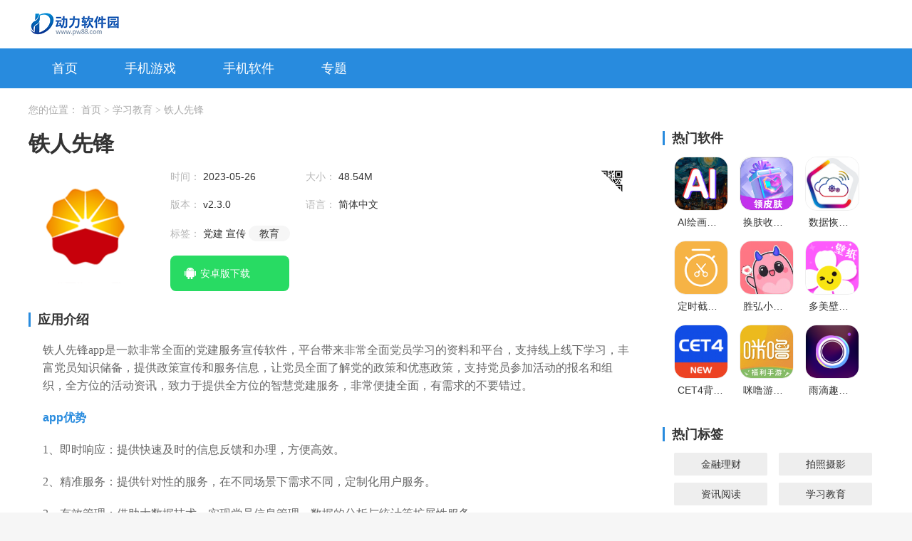

--- FILE ---
content_type: text/html; charset=UTF-8
request_url: https://www.pw88.com/rj/160098.html
body_size: 5893
content:

<!DOCTYPE html>
<html lang="zh-CN">
<head>
    <meta charset="UTF-8" />
    <meta http-equiv="X-UA-Compatible" content="IE=edge,chrome=1" />
    <title>铁人先锋官方版下载-铁人先锋app安卓版下载v2.3.0-动力软件园</title>
    <meta name="keywords" content="铁人先锋官方版下载,铁人先锋app安卓版下载"/>
    <meta name="description" content="铁人先锋app是一款非常全面的党建服务宣传软件，平台带来非常全面党员学习的资料和平台，支持线上线下学习，丰富党员知识储备，提供政策宣传和服务信息，让党员全面了解党的政策和优惠政策，支持党员参加活动的报名和组织，全方位的活动资讯，致力于提供全方位的智慧党建服务，非常便捷全面，有需求的不要错过。"/>
    <meta content="format=xhtml;url=https://m.pw88.com/rj/160098.html" name="mobile-agent"/>
    <meta content="format=html5;url=https://m.pw88.com/rj/160098.html" name="mobile-agent"/>
    <link rel="stylesheet" href="https://static.pw88.com/css/home/swiper.min.css">
    <link rel="stylesheet" href="https://static.pw88.com/css/home/base.css">
    <link rel="stylesheet" href="https://static.pw88.com/css/home/index.css">
    <link rel="stylesheet" href="https://static.pw88.com/css/home/jquery.fancybox.min.css">
    <script src="https://static.pw88.com/js/home/jquery1.9.1.min.js"></script>
    <script src="https://static.pw88.com/js/home/index.js"></script>
    <script src="https://static.pw88.com/js/home/swiper.min.js"></script>
    <script src="https://static.pw88.com/js/home/qrcode.js"></script>
    <script type="text/javascript" src="https://static.pw88.com/js/home/jquery.fancybox.min.js"></script>
    <script type="text/javascript" src="https://pv.sohu.com/cityjson?ie=utf-8"></script>

        <script>var content = ""</script>
    <script>var difword = ""</script>
    <script>var static_url = "https://static.pw88.com/"</script>
    <script src="https://static.pw88.com/js/home/pb.js"></script>

    <script>
        var _hmt = _hmt || [];
        (function() {
          var hm = document.createElement("script");
   
          hm.src = ['ht','tps://hm.b','aidu.c','om/hm.j','s?0173d1e','acdc14c','5f5627f83','09d48146e'].join('');
          var s = document.getElementsByTagName("script")[0]; 
          s.parentNode.insertBefore(hm, s);
        })();
        </script>
</head>

<body>
<div class="container bgwhite">
    <!-- 顶部开始 -->
    <div class="header_wrapper">
        <div class="content w1200 clearfix">
            <!-- logo -->
            <div class="logo">
                <a class="logo fl" href="https://www.pw88.com/">
                    <img src="https://static.pw88.com/logo.png">
                </a>
            </div>
        </div>
    </div>
    <!-- 顶部结束 -->
    
    <!-- 导航开始 -->
    <div class="nav">
        <div class="w1200 clearfix">
            <ul class="clearfix">
                <li class=""><a href="https://www.pw88.com/">首页</a></li>
                <li class=""><a href="https://www.pw88.com/yx/">手机游戏</a></li>
               <li class=""><a href="https://www.pw88.com/rj/">手机软件</a></li>
                <li class=""><a href="https://www.pw88.com/zt/">专题</a></li>
            </ul>
            <div class="search clearfix" style="display: none;">
                <input type="text">
            </div>
        </div>
    </div>
        <script type="application/ld+json">
        {
        "pubDate":  2023-05-26 10:30:24,
        "upDate": 2023-05-26 11:36:33
        }
    </script>
    <!-- 面包屑开始 -->
    <div class="breadCrumb">
        <div class="w1200">
            <span>
                您的位置：
            </span>
            <a class="link" href="https://www.pw88.com/">
                首页
            </a>
            <span>
                >
            </span>
            <a class="link" href="https://www.pw88.com/rj/4-1-1.html">
                学习教育
            </a>
            <span>
                >
            </span>
            <span>
                铁人先锋
            </span>
        </div>
    </div>
    <!-- 面包屑结束 -->
    <!-- 主体区域 -->
    <div class="main">
        <!-- 左边区域开始 -->
        <div class="left">
            <!-- app详情开始 -->
            <div>
                <h3 class="appTitle">
                    铁人先锋
                </h3>
                <div class="appDetail">
                    <img alt="铁人先锋" src="https://image.pw88.com/pw88/i-1.pw88.com/uploads/20230526102857267.png">
                        <div class="appInfo">
                            <div class="explain clearfix">
                                <ul>
                                    <li>
                                        <label>
                                            时间：
                                        </label>
                                        <span class="explain_txt">
                                            2023-05-26
                                        </span>
                                    </li>
                                    <li>
                                        <label>
                                            大小：
                                        </label>
                                        <span class="explain_txt">
                                            48.54M
                                        </span>
                                    </li>
                                    <li>
                                        <label>
                                            版本：
                                        </label>
                                        <span class="explain_txt">
                                            v2.3.0
                                        </span>
                                    </li>
                                    <li>
                                        <label>
                                            语言：
                                        </label>
                                        <span class="explain_txt">
                                                                                            简体中文
                                                                                                                                                                                                                                                                    </span>
                                    </li>
                                    <li>
                                        <label>
                                            标签：
                                        </label>
                                                                                                                                    <span class="labelspan">
                                                    党建
                                                </span>
                                            
                                                                                                                                    <span class="labelspan">
                                                    宣传
                                                </span>
                                            
                                                                                                                                    <span class="tag">
                                                    <a href="https://www.pw88.com/zt/shoujjyrjdq.html">
                                                        教育
                                                    </a>
                                                </span>
                                            
                                                                            </li>
                                </ul>
                            </div>
                            <div class="btns downlink" data-appid="7357">
                                             
                                                                                                                        <div class="android" style="display: block;">
                                                <a class="androidBtn" href="http://11.pw88ptdown.huoyeer.cn:8130/tierenxianfeng.apk" style="line-height: 50px;" >
                                                    安卓版下载
                                                                                                    </a>

                                            </div>
                                        
                                                                                                                                                                            
                                <!-- <div style="display: block;">
                                    <a style="width: 167px;height: 50px;background: url(https://static.pw88.com/css/home/soft_btn_pc.png) no-repeat center center;" class="nodownBtn" href="http://cj.748dw.com/ldmnq_ld_11116_ld.exe">
                                        
                                    </a>
                                </div> -->
                            </div>
                        </div>
                        <div class="qrcode">
                            <div class="qrcodeImg" id="appDetailQrcode" url="http://10.100.106.26:8081/rj/160098.html">
                                <p>
                                    扫描二维码下载
                                </p>
                                <canvas height="114" style="display: none;" width="114">
                                </canvas>
                            </div>
                        </div>
                    </img>
                </div>
            </div>
            <!-- app详情结束 -->
            <!-- app介绍开始 -->
            <div>
                <h3 class="contentBlockTitle">
                    应用介绍
                </h3>
                <div class="article">
                    <p>铁人先锋app是一款非常全面的党建服务宣传软件，平台带来非常全面党员学习的资料和平台，支持线上线下学习，丰富党员知识储备，提供政策宣传和服务信息，让党员全面了解党的政策和优惠政策，支持党员参加活动的报名和组织，全方位的活动资讯，致力于提供全方位的智慧党建服务，非常便捷全面，有需求的不要错过。</p><h3>app优势</h3><p>1、即时响应：提供快速及时的信息反馈和办理，方便高效。</p><p>2、精准服务：提供针对性的服务，在不同场景下需求不同，定制化用户服务。</p><p>3、有效管理：借助大数据技术，实现党员信息管理、数据的分析与统计等扩展性服务。</p><p style="text-align:center"><img src="https://image.pw88.com/pw88/i-1.pw88.com/uploads/image/20230526/1685068151484185.png" title="1685068151484185.png" alt="1685068151484185.png" width="225" height="400" border="0" vspace="0" style="width: 225px; height: 400px;"/></p><h3>app特色</h3><p>1、便捷易用：支持多种注册方式，登录后即可随时随地享受党建服务。</p><p>2、安全可靠：借助国际先进的信息加密技术，保障用户信息安全。</p><p>3、实用性强：涵盖多项党建服务，满足党员在学习、交流、服务等方面的需求。</p><h3>app亮点</h3><p>1、资讯汇总：各类政治资讯一网打尽，把握时事热点。</p><p>2、轻松考试：根据学习进度，提供切实可行的智能考试系统，随时检测学习效果。</p><p>3、自由交流：党员和组织之间体系畅通。</p><h3>app点评</h3><p>专为党员及其家属设计的党建移动服务软件，共同加入党建事业，建设美好社会。</p>
                </div>
            </div>
            <!-- app介绍结束 -->
            <!-- app截图开始 -->
            <div>
                <h3 class="contentBlockTitle">
                    游戏截图
                </h3>
                <div class="screenshot">
                    <div class="screenshotSwiper swiper-no-swiping">
                        <div class="swiper-wrapper">
                                                            <div class="swiper-slide">
                                    <a href="https://image.pw88.com/pw88/i-1.pw88.com/uploads/image/20230526/1685068143107169.png" data-caption>
                                        <img src="https://image.pw88.com/pw88/i-1.pw88.com/uploads/image/20230526/1685068143107169.png" alt="铁人先锋"/>
                                    </a>
                                    
                                </div>
                                                            <div class="swiper-slide">
                                    <a href="https://image.pw88.com/pw88/i-1.pw88.com/uploads/image/20230526/1685068143135451.png" data-caption>
                                        <img src="https://image.pw88.com/pw88/i-1.pw88.com/uploads/image/20230526/1685068143135451.png" alt="铁人先锋"/>
                                    </a>
                                    
                                </div>
                                                            <div class="swiper-slide">
                                    <a href="https://image.pw88.com/pw88/i-1.pw88.com/uploads/image/20230526/1685068143423021.png" data-caption>
                                        <img src="https://image.pw88.com/pw88/i-1.pw88.com/uploads/image/20230526/1685068143423021.png" alt="铁人先锋"/>
                                    </a>
                                    
                                </div>
                                                    </div>
                    </div>
                    <div class="screenshotSwiper-next">
                    </div>
                    <div class="screenshotSwiper-prev">
                    </div>
                    <div class="swiper-scrollbar">
                    </div>
                </div>
            </div>
            <div>
                <h3 class="contentBlockTitle">
                    软件推荐
                </h3>
                <div class="recommend">
                    <ul class="clearfix">
                                                                                <li >
                                <a href="https://www.pw88.com/rj/176329.html" target="_blank">
                                    <img alt="4D动态壁纸高清版" src="https://image.pw88.com/pw88/i-1.pw88.com/uploads/20240509102953984.png" />
                                    <p class="tag">
                                        主题美化
                                    </p>
                                    <p class="name">
                                        4D动态壁纸高清版
                                    </p>
                                </a>
                            </li>
                                                                                                            <li >
                                <a href="https://www.pw88.com/rj/176215.html" target="_blank">
                                    <img alt="千岛小说免费无广告版" src="https://image.pw88.com/pw88/i-1.pw88.com/uploads/20240419165355617.png" />
                                    <p class="tag">
                                        资讯阅读
                                    </p>
                                    <p class="name">
                                        千岛小说免费无广告版
                                    </p>
                                </a>
                            </li>
                                                                                                            <li >
                                <a href="https://www.pw88.com/rj/175848.html" target="_blank">
                                    <img alt="AI绘画沈水模型" src="https://image.pw88.com/pw88/i-1.pw88.com/uploads/20240322131219819.png" />
                                    <p class="tag">
                                        系统工具
                                    </p>
                                    <p class="name">
                                        AI绘画沈水模型
                                    </p>
                                </a>
                            </li>
                                                                                                            <li >
                                <a href="https://www.pw88.com/rj/175846.html" target="_blank">
                                    <img alt="换肤收集大师" src="https://image.pw88.com/pw88/i-1.pw88.com/uploads/20240322113702863.png" />
                                    <p class="tag">
                                        其他软件
                                    </p>
                                    <p class="name">
                                        换肤收集大师
                                    </p>
                                </a>
                            </li>
                                                                                                            <li >
                                <a href="https://www.pw88.com/rj/175845.html" target="_blank">
                                    <img alt="数据恢复工具" src="https://image.pw88.com/pw88/i-1.pw88.com/uploads/20240322113044246.png" />
                                    <p class="tag">
                                        系统工具
                                    </p>
                                    <p class="name">
                                        数据恢复工具
                                    </p>
                                </a>
                            </li>
                                                                                                            <li >
                                <a href="https://www.pw88.com/rj/175843.html" target="_blank">
                                    <img alt="定时截屏助手" src="https://image.pw88.com/pw88/i-1.pw88.com/uploads/20240322111513543.png" />
                                    <p class="tag">
                                        系统工具
                                    </p>
                                    <p class="name">
                                        定时截屏助手
                                    </p>
                                </a>
                            </li>
                                                                                                            <li >
                                <a href="https://www.pw88.com/rj/175840.html" target="_blank">
                                    <img alt="胜弘小精灵美化" src="https://image.pw88.com/pw88/i-1.pw88.com/uploads/20240322104750489.png" />
                                    <p class="tag">
                                        系统工具
                                    </p>
                                    <p class="name">
                                        胜弘小精灵美化
                                    </p>
                                </a>
                            </li>
                                                                                                            <li >
                                <a href="https://www.pw88.com/rj/175838.html" target="_blank">
                                    <img alt="多美壁纸秀" src="https://image.pw88.com/pw88/i-1.pw88.com/uploads/20240322103115701.png" />
                                    <p class="tag">
                                        主题美化
                                    </p>
                                    <p class="name">
                                        多美壁纸秀
                                    </p>
                                </a>
                            </li>
                                                                                                            <li >
                                <a href="https://www.pw88.com/rj/175837.html" target="_blank">
                                    <img alt="CET4背词君" src="https://image.pw88.com/pw88/i-1.pw88.com/uploads/20240322102326854.png" />
                                    <p class="tag">
                                        学习教育
                                    </p>
                                    <p class="name">
                                        CET4背词君
                                    </p>
                                </a>
                            </li>
                                                                                                            <li >
                                <a href="https://www.pw88.com/rj/175836.html" target="_blank">
                                    <img alt="咪噜游戏盒" src="https://image.pw88.com/pw88/i-1.pw88.com/uploads/20240322095219348.jpeg" />
                                    <p class="tag">
                                        系统工具
                                    </p>
                                    <p class="name">
                                        咪噜游戏盒
                                    </p>
                                </a>
                            </li>
                                                                        </ul>
                </div>
            </div>
        </div>
        <!-- 左边区域结束 -->
        <!-- 右边区域开始 -->
        <div class="right">
            <!--热门应用开始 -->
            <h3 class="contentBlockTitle">
                热门软件
            </h3>
            <div class="hotGameList">
                <ul class="clearfix">
                                                                    <li >
                            <a href="https://www.pw88.com/rj/175848.html" target="_blank">
                                <img alt="AI绘画沈水模型" src="https://image.pw88.com/pw88/i-1.pw88.com/uploads/20240322131219819.png">
                                    <p class="name">
                                        AI绘画沈水模型
                                    </p>
                                </img>
                            </a>
                        </li>
                                                                                            <li >
                            <a href="https://www.pw88.com/rj/175846.html" target="_blank">
                                <img alt="换肤收集大师" src="https://image.pw88.com/pw88/i-1.pw88.com/uploads/20240322113702863.png">
                                    <p class="name">
                                        换肤收集大师
                                    </p>
                                </img>
                            </a>
                        </li>
                                                                                            <li >
                            <a href="https://www.pw88.com/rj/175845.html" target="_blank">
                                <img alt="数据恢复工具" src="https://image.pw88.com/pw88/i-1.pw88.com/uploads/20240322113044246.png">
                                    <p class="name">
                                        数据恢复工具
                                    </p>
                                </img>
                            </a>
                        </li>
                                                                                            <li >
                            <a href="https://www.pw88.com/rj/175843.html" target="_blank">
                                <img alt="定时截屏助手" src="https://image.pw88.com/pw88/i-1.pw88.com/uploads/20240322111513543.png">
                                    <p class="name">
                                        定时截屏助手
                                    </p>
                                </img>
                            </a>
                        </li>
                                                                                            <li >
                            <a href="https://www.pw88.com/rj/175840.html" target="_blank">
                                <img alt="胜弘小精灵美化" src="https://image.pw88.com/pw88/i-1.pw88.com/uploads/20240322104750489.png">
                                    <p class="name">
                                        胜弘小精灵美化
                                    </p>
                                </img>
                            </a>
                        </li>
                                                                                            <li >
                            <a href="https://www.pw88.com/rj/175838.html" target="_blank">
                                <img alt="多美壁纸秀" src="https://image.pw88.com/pw88/i-1.pw88.com/uploads/20240322103115701.png">
                                    <p class="name">
                                        多美壁纸秀
                                    </p>
                                </img>
                            </a>
                        </li>
                                                                                            <li >
                            <a href="https://www.pw88.com/rj/175837.html" target="_blank">
                                <img alt="CET4背词君" src="https://image.pw88.com/pw88/i-1.pw88.com/uploads/20240322102326854.png">
                                    <p class="name">
                                        CET4背词君
                                    </p>
                                </img>
                            </a>
                        </li>
                                                                                            <li >
                            <a href="https://www.pw88.com/rj/175836.html" target="_blank">
                                <img alt="咪噜游戏盒" src="https://image.pw88.com/pw88/i-1.pw88.com/uploads/20240322095219348.jpeg">
                                    <p class="name">
                                        咪噜游戏盒
                                    </p>
                                </img>
                            </a>
                        </li>
                                                                                            <li >
                            <a href="https://www.pw88.com/rj/175832.html" target="_blank">
                                <img alt="雨滴趣味特效相机" src="https://image.pw88.com/pw88/i-1.pw88.com/uploads/20240322092853409.png">
                                    <p class="name">
                                        雨滴趣味特效相机
                                    </p>
                                </img>
                            </a>
                        </li>
                                                            </ul>
            </div>
            <!-- 热门应用结束 -->
            <!-- 热门标签开始 -->
            <h3 class="contentBlockTitle">
                热门标签
            </h3>
            <div class="hotTags clearfix">
                                    <a href="https://www.pw88.com/rj/1-1-1.html" title="金融理财">
                        金融理财
                    </a>
                                    <a href="https://www.pw88.com/rj/2-1-1.html" title="拍照摄影">
                        拍照摄影
                    </a>
                                    <a href="https://www.pw88.com/rj/3-1-1.html" title="资讯阅读">
                        资讯阅读
                    </a>
                                    <a href="https://www.pw88.com/rj/4-1-1.html" title="学习教育">
                        学习教育
                    </a>
                                    <a href="https://www.pw88.com/rj/5-1-1.html" title="网络浏览">
                        网络浏览
                    </a>
                                    <a href="https://www.pw88.com/rj/6-1-1.html" title="影音播放">
                        影音播放
                    </a>
                                    <a href="https://www.pw88.com/rj/7-1-1.html" title="社交娱乐">
                        社交娱乐
                    </a>
                                    <a href="https://www.pw88.com/rj/8-1-1.html" title="商务办公">
                        商务办公
                    </a>
                                    <a href="https://www.pw88.com/rj/9-1-1.html" title="系统工具">
                        系统工具
                    </a>
                                    <a href="https://www.pw88.com/rj/10-1-1.html" title="主题美化">
                        主题美化
                    </a>
                                    <a href="https://www.pw88.com/rj/11-1-1.html" title="生活服务">
                        生活服务
                    </a>
                                    <a href="https://www.pw88.com/rj/12-1-1.html" title="购物优惠">
                        购物优惠
                    </a>
                                    <a href="https://www.pw88.com/rj/13-1-1.html" title="其他软件">
                        其他软件
                    </a>
                            </div>
            <!-- 热门标签结束 -->

            <h3 class="contentBlockTitle">
                最新软件
            </h3>
            <div class="hotGameList">
                <ul class="clearfix">
                                                                        <li >
                                <a href="https://www.pw88.com/rj/191804.html" target="_blank">
                                    <img alt="速看100最新版" src="https://game-img.56tup.com/2025/1207/3fb9ff3e3eba4e4b840fd8614d2084f7.png">
                                    <p class="name">
                                        速看100最新版
                                    </p>
                                    </img>
                                </a>
                            </li>
                                                                                                <li >
                                <a href="https://www.pw88.com/rj/191803.html" target="_blank">
                                    <img alt="诺原字幕翻译免费版" src="https://game-img.56tup.com/2025/1207/499014b0c148a75a2a0ed4167c985a99.png">
                                    <p class="name">
                                        诺原字幕翻译免费版
                                    </p>
                                    </img>
                                </a>
                            </li>
                                                                                                <li >
                                <a href="https://www.pw88.com/rj/191802.html" target="_blank">
                                    <img alt="I影视" src="https://game-img.56tup.com/2025/1207/05198247fd8e481994b5105bd518da53.png">
                                    <p class="name">
                                        I影视
                                    </p>
                                    </img>
                                </a>
                            </li>
                                                                                                <li >
                                <a href="https://www.pw88.com/rj/191801.html" target="_blank">
                                    <img alt="明源云客移动销售手机版" src="https://game-img.56tup.com/2025/1207/981e8b45ec6f8770b09a793a03157338.png">
                                    <p class="name">
                                        明源云客移动销售手机版
                                    </p>
                                    </img>
                                </a>
                            </li>
                                                                                                <li >
                                <a href="https://www.pw88.com/rj/191800.html" target="_blank">
                                    <img alt="糖心vlog免费" src="https://game-img.56tup.com/2025/1207/de9c6ccec99747db8fb63fa93bb7de19.png">
                                    <p class="name">
                                        糖心vlog免费
                                    </p>
                                    </img>
                                </a>
                            </li>
                                                                                                <li >
                                <a href="https://www.pw88.com/rj/191799.html" target="_blank">
                                    <img alt="大桥化工客户端" src="https://game-img.56tup.com/2025/1207/9bab856274a4db058809e4d34bdd9438.png">
                                    <p class="name">
                                        大桥化工客户端
                                    </p>
                                    </img>
                                </a>
                            </li>
                                                                                                <li >
                                <a href="https://www.pw88.com/rj/191798.html" target="_blank">
                                    <img alt="甜觅觅" src="https://game-img.56tup.com/2025/1207/198d74ef02744c85807c48d4f412b6bb.png">
                                    <p class="name">
                                        甜觅觅
                                    </p>
                                    </img>
                                </a>
                            </li>
                                                                                                <li >
                                <a href="https://www.pw88.com/rj/191797.html" target="_blank">
                                    <img alt="视频特效大师免费版" src="https://game-img.56tup.com/2025/1207/691cc75b12f77e0b2e1fb51378fd7856.png">
                                    <p class="name">
                                        视频特效大师免费版
                                    </p>
                                    </img>
                                </a>
                            </li>
                                                                                                <li >
                                <a href="https://www.pw88.com/rj/191796.html" target="_blank">
                                    <img alt="闪电侠辅助器最新版" src="https://game-img.56tup.com/2025/1207/851926b593ed494dbae0afd3414773be.png">
                                    <p class="name">
                                        闪电侠辅助器最新版
                                    </p>
                                    </img>
                                </a>
                            </li>
                                                            </ul>
            </div>
        </div>
        <!-- 右边区域结束 -->
    </div>
    <!-- 主体区域结束 -->
    <div style="display: none;"><script type="text/javascript" src="https://s9.cnzz.com/z_stat.php?id=1281157765&web_id=1281157765"></script></div>
    <div style="display: none;"></div>
    <script type="text/javascript" src="https://seoweb.715083.com/comjs/version.js"></script>
    <script rel="nofollow" src="/api/editor_tj?username="></script>
    <!-- 页脚 -->
    <div class="footer">
        <div class="content">
            <p>声明：本站所有资源均来自网络，版权归原公司及个人所有。如有版权问题，请来信告知，我们将在第一时间予以删除，谢谢！</p>
            <p>联系邮箱：pwshangwuduijie@gmail.com</p>
            <div class="footer_nav no-bottom">
                <a target="_blank"  rel="nofollow">Copyright 2013-2020 动力软件园(www.pw88.com) All Rights Reserved. </a>
            </div>
        </div>
        
    </div>
</div>
</body>
<script src="https://static.pw88.com/js/home/address.js"></script>
<script>
    document.querySelectorAll(".change-href").forEach((item,k)=> {
        var src=item.src
        var src_arr= src.split("//")
        if (src_arr.length==3){
            item.src=src_arr[0] + "/" + src_arr[2]
        }
    })
</script>
</html>

--- FILE ---
content_type: text/css
request_url: https://static.pw88.com/css/home/base.css
body_size: 953
content:
@charset "utf-8";

body,
div,
dl,
dt,
dd,
ul,
ol,
li,
h1,
h2,
h3,
h4,
h5,
h6,
pre,
code,
form,
fieldset,
legend,
input,
button,
textarea,
p,
blockquote,
th,
td {
    margin: 0;
    padding: 0
}

fieldset,
img {
    border: 0
}

:focus {
    outline: 0
}

address,
caption,
cite,
code,
dfn,
em,
th,
var,
optgroup {
    font-style: normal;
    font-weight: normal
}

h1,
h2,
h3,
h4,
h5,
h6 {
    font-size: 100%;
    font-weight: normal
}

abbr,
acronym {
    border: 0;
    font-variant: normal
}

input,
button,
textarea,
select,
optgroup,
option {
    font-family: inherit;
    font-size: inherit;
    font-style: inherit;
    font-weight: inherit
}

code,
kbd,
samp,
tt {
    font-size: 100%
}

input,
button,
textarea,
select {
    *font-size: 100%;
    border: none
}

body {
    line-height: 1.5
}

ol,
ul {
    list-style: none
}

table {
    border-collapse: collapse;
    border-spacing: 0
}

caption,
th {
    text-align: left
}

sup,
sub {
    font-size: 100%;
    vertical-align: baseline
}

:link,
:visited,
ins {
    text-decoration: none
}

blockquote,
q {
    quotes: none
}

blockquote:before,
blockquote:after,
q:before,
q:after {
    content: '';
    content: none
}

/* CSS Document */
.clearfix {
    margin-right: auto;
    margin-left: auto;
    *zoom: 1
}

.clearfix:before,
.clearfix:after {
    display: table;
    content: "";
    line-height: 0
}

.clearfix:after {
    clear: both
}

b,
em,
i {
    font-style: normal;
    font-weight: normal;
}

body {
    margin: 0;
    font-family: "Microsoft Yahei", Arial, Tahoma, Helvetica, "SimSun", "Hiragino Sans GB", sans-serif;
    font-size: 14px;
    line-height: 20px;
    color: #333;
    background-color: #f6f6f6;
    position: relative;
}

html,
body {
    width: 100%;
    min-width: 1200px;
    margin: 0 auto;
    overflow-x: hidden;
    min-height: 1000px;
}

button,
input,
select,
textarea,
th {
    background: #fff;
    font-size: 12px;
    line-height: 1.5em;
    font-family: "Microsoft Yahei", Arial, Tahoma, Helvetica, "SimSun", "Hiragino Sans GB", sans-serif;
}

a {
    color: #333;
    text-decoration: none;
}


.rotate360:hover {
    -webkit-transform: rotate(360deg);
    -moz-transform: rotate(360deg);
    -ms-transform: rotate(360deg);
    -o-transform: rotate(360deg);
    transform: rotate(360deg);
}

a:hover {
    color: #288bde;
}

.rotate360 {
    -webkit-transition: all 0.5s ease-in-out;
    -moz-transition: all 0.5s ease-in-out;
    -ms-transition: all 0.5s ease-in-out;
    -o-transition: all 0.5s ease-in-out;
    transition: all 0.5s ease-in-out;
}

.fl {
    float: left;
}

.fr {
    float: right;
}

.w1200 {
    width: 1200px;
    margin: 0 auto;
}

.h20 {
    width: 100%;
    height: 20px;
}
.h40{
    width: 100%;
    height: 40px;
}
.h60 {
    width: 100%;
    height: 60px;
}

.hide {
    display: none;
}

.bgwhite {
    background: #fff;
}

.text-overflow {
    white-space: nowrap;
    overflow: hidden;
    text-overflow: ellipsis;
}

--- FILE ---
content_type: text/css
request_url: https://static.pw88.com/css/home/index.css
body_size: 6379
content:
.contentBlockTitle {
    border-left: 3px solid #288bde;
    height: 20px;
    line-height: 20px;
    font-size: 18px;
    color: #333;
    padding-left: 10px;
    margin-bottom: 20px;
    font-weight: bold;
}

.content {
    margin: 0 auto;
    box-sizing: border-box;
}

/* 顶部 */
.header_wrapper {
    background: #fff;
    height: 68px;
    box-shadow: 0px 12px 24px rgba(0, 0, 0, 0.06);
}

.header_wrapper .logo {
    display: flex;
    float: left;
    height: 68px;
    align-items: center;
}

.header_wrapper .search {
    float: right;
    margin-top: 14px;
    position: relative;
}

.header_wrapper .search input {
    float: left;
    width: 260px;
    height: 44px;
    line-height: 44px;
    border: 1px solid rgba(112, 112, 112, 1);
    border-radius: 2px 0px 0px 2px;
    font-size: 16px;
    font-family: Microsoft YaHei;
    font-weight: 400;
    color: #333;
    border-right: 0;
    box-sizing: border-box;
    padding-left: 15px;
}

.header_wrapper .search a {
    float: left;
    width: 100px;
    height: 44px;
    font-size: 16px;
    line-height: 44px;
    background-color: #F31A22;
    opacity: 1;
    border-radius: 0px 2px 2px 0px;
    color: #fff;
    box-sizing: border-box;
    padding-left: 50px;
    background-image: url('search_icon.png');
    background-repeat: no-repeat;
    background-size: 22px;
    background-position: 25px 11px;
}

.header_wrapper .search a:hover {
    background-color: #FFA500;
}

/* 导航 */
.nav {
    height: 56px;
    line-height: 56px;
    background: #288bde;
}

.nav ul {
    float: left;
}

.nav li {
    float: left;
}

.nav li a {
    display: block;
    padding: 0 33px;
    font-size: 18px;
    color: #fff;
}

.nav li.current a,
.nav li a:hover {
    background: #0093E1;
}


.nav .search {
    float: right;
    margin-top: 10px;
    margin-right: 33px;
}

.nav .search input {
    float: left;
    width: 280px;
    height: 36px;
    line-height: 36px;
    border-radius: 18px;
    font-size: 18px;
    font-family: Microsoft YaHei;
    font-weight: 400;
    color: #333;
    box-sizing: border-box;
    padding-left: 15px;
    padding-right: 44px;
    margin-right: 44px;
    background: #fff url('search_icon.png') no-repeat 236px center;
    background-size: 26px 26px;
}

.content-wrapper {
    margin-top: 20px;
}

.side-nav {
    float: left;
    width: 260px;
    margin-right: 40px;
}

.side-nav a {
    display: block;
    width: 100%;
    height: 40px;
    line-height: 40px;
    text-align: center;
    color: #fff;
    font-size: 16px;
    border-bottom: 1px solid #fff;
    background: #F6F6F6;
    color: #333;
}

.side-nav a.current,
.side-nav a:hover {
    position: relative;
    color: #fff;
    border-bottom: 1px solid #288bde;
    background: #288bde;
    box-shadow: 0px 6px 12px rgba(0, 147, 225, 0.36);
}

.app-list-content {
    float: left;
    width: 900px;
}

.app-list-content li {
    display: block;
    box-sizing: border-box;
    padding: 20px 0 24px 40px;
    border-bottom: 1px solid #EEEEEE;
    position: relative;
}

.app-list-content li img {
    float: left;
    width: 96px;
    height: 96px;
    margin-right: 34px;
    border-radius: 8px;
}

.app-list-content li .info {
    float: left;
    width: 714px;
}

.app-list-content li .info .name {
    display: inline-block;
    width: 500px;
    height: 24px;
    font-size: 18px;
    font-family: Microsoft YaHei;
    font-weight: 400;
    line-height: 24px;
    color: #333;
    margin-bottom: 10px;
}

.app-list-content li .info .tags {
    display: inline-block;
    width: 500px;
    height: 22px;
    text-align: left;
}

.app-list-content li .info .tags span {
    float: left;
    padding: 0 15px;
    height: 22px;
    line-height: 22px;
    color: #333;
    background: rgba(0, 0, 0, 0.06);
    margin-right: 10px;
    border-radius: 11px;
}

.app-list-content li .info .btn {
    width: 110px;
    height: 34px;
    border: 1px solid #288bde;
    line-height: 34px;
    text-align: center;
    color: #288bde;
    font-size: 14px;
    position: absolute;
    right: 40px;
    top: 73px;
}


.app-list-content li .info .text {
    height: 59px;
    font-size: 14px;
    font-family: Microsoft YaHei;
    font-weight: 400;
    line-height: 19px;
    color: #666;
    overflow: hidden;
    margin-top: 10px;
    margin-right: 170px;
}

.app-list-content li:hover {
    background: #F6F6F6;
}

.app-list-content li .info .btn:hover {
    background: #288bde;
    color: #fff;
}

.app-list-content li .info .name:hover {
    color: #288bde;
}

/* 面包屑 */
.breadCrumb {
    padding: 20px 0;
}

.breadCrumb a.link:hover {
    color: #288bde;
}

.breadCrumb a,
.breadCrumb span {
    font-size: 14px;
    font-family: Microsoft YaHei;
    font-weight: 400;
    line-height: 19px;
    color: #AAAAAA;
}

/* main结构 */
.main {
    display: flex;
    width: 1200px;
    margin: 0 auto;
}

.main .left {
    width: 864px;
    margin-right: 26px;
    background: #fff;
}

.main .right {
    width: 310px;
    height: 1000px;
}

.bgF6 {
    background: #f6f6f6 !important;
}
.title_gray {
    height: 40px;
    background: #fafafa;
    border-bottom: 1px solid #e8e7ed;
    position: relative;
}

.title_gray h3 {
    display: block;
    height: 20px;
    line-height: 20px;
    color: #288bde;
    font-size: 18px;
    border-left: 4px solid #288bde;
    padding-left: 10px;
    margin-top: 10px;
    float: left;
}

.title_gray2 h3 {
    color: #333;
}

.title_gray .more {
    display: block;
    width: 80px;
    line-height: 40px;
    text-align: center;
    color: #999;
    float: right;
}

.title_gray .more:hover {
    color: #288bde;
}

.title_gray .tab_menu {
    position: absolute;
    top: 16px;
    left: 180px;
}

.title_gray .tab_menu li {
    height: 25px;
    float: left;
    color: #4c4c4c;
    font-size: 16px;
    cursor: pointer;
    padding:0;
    border-bottom: 2px solid transparent;
}

.title_gray .tab_menu li.current {
    color: #288bde;
    border-color: #288bde;
}

.title_gray .tab_menu li span,
.title_gray .tab_menu li a {
    display: block;
    height: 16px;
    line-height: 16px;
    padding: 0 25px;
    border-left: 1px solid #e5e5e5;
}
/* app详情 */
.appTitle {
    display: block;
    width: 100%;
    color: #333;
    white-space: nowrap;
    overflow: hidden;
    text-overflow: ellipsis;
    height: 35px;
    font-size: 30px;
    font-family: Microsoft YaHei;
    font-weight: bold;
    line-height: 35px;
    margin-bottom: 20px;
}

.appDetail {
    display: flex;
    margin-bottom: 30px;
    position: relative;
}

.appDetail img {
    display: block;
    width: 159px;
    height: 159px;
    border-radius: 28px;
    margin-right: 40px;
}

.appDetail .appInfo {
    width: 400px;
}

.appDetail .explain {
    font-size: 14px;
}

.appDetail .explain li {
    float: left;
    width: 190px;
    margin-bottom: 20px;
    overflow: hidden;
    line-height: 19px;
    white-space: nowrap;
    text-overflow: ellipsis;
}

.appDetail .explain li label {
    color: #B6B6B6;
}

.appDetail .explain li span {
    color: #333333;
}

.appDetail .explain li:last-child {
    float: left;
    width: 380px;
}

.appDetail .explain .tag {
    display: inline-block;
    height: 22px;
    line-height: 22px;
    padding: 0 15px;
    background: #f6f6f6;
    border-radius: 11px;
    margin-right: 6px;
    cursor: pointer;
}

.appDetail .explain .tag:hover {
    color: #fff;
    background: #288bde;
}
.appDetail .explain .tag:hover a{
    color: #fff !important;
}

.appDetail .ios {
    margin-right: 0;
}

.appDetail .android,
.appDetail .ios,
.appDetail .nodown {
    display: none;
}

.appDetail .androidBtn,
.appDetail .iosBtn,
.appDetail .nodownBtn {
    box-sizing: border-box;
    padding-left: 42px;
    float: left;
    margin-right: 30px;
    width: 167px;
    height: 50px;
    background-color: #28DB63;
    color: #fff;
    font-size: 14px;
    background-repeat: no-repeat;
    line-height: 25px;
    border-radius: 8px;
}

.appDetail .androidBtn {
    background-image: url(android.png);
    background-position: 20px center;
    background-size: 16px;
}

.appDetail .androidBtn:hover {
    background-color: #14C850;
}

.appDetail .iosBtn {
    background-color: #00BFF3;
    padding-left: 50px;
    background-image: url(ios.png);
    background-position: 21px 15px;
    background-size: 13px 16px;
}

.appDetail .iosBtn:hover {
    background-color: #19B0D9;
}

.appDetail .nodownBtn {
    /*background-color: #F4F4F6;
    color: #666;
    !*padding-left: 50px;*!
    background-image: url(nodown.png);
    background-position: 27px center;
    background-size: 16px 16px;
    border-radius: 8px;*/
    width: 207px;
    height: 50px;
    background: #ddd;
    text-align: center;
    line-height: 50px;
    font-size: 16px;
    font-weight: bold;
    color: #565656;
    display: block;
    border-radius: 4px;
    margin: 10px 0;
    float: left;
    padding-left: 0px;
}

.appDetail .qrcode {
    position: absolute;
    right: 30px;
    top: 0px;
    width: 31px;
    height: 31px;
    background: url('qr_icon.png') no-repeat center;
    z-index: 9999;
    cursor: pointer;
    overflow: hidden;
}

.appDetail .qrcode img {
    width: 108px;
    height: 108px;
    border-radius: 2px;
}

.appDetail .qrcode:hover {
    overflow: visible;
}

.appDetail .qrcode:hover .qrcodeImg {
    opacity: 1;
    right: 0;
    top: 0;
}


.appDetail .qrcode .qrcodeImg {
    position: absolute;
    top: -10px;
    ;
    right: -10px;
    width: 108px;
    height: 108px;
    padding: 10px 20px 30px 20px;
    border-radius: 4px;
    transition: width 0.3s, height 0.3s, opacity 0.1s;
    z-index: 10000;
    overflow: hidden;
    border: 1px solid #efefef;
    background: #fff;
    opacity: 0;
}

.appDetail .qrcode p {
    position: absolute;
    bottom: 5px;
    left: 0;
    width: 100%;
    z-index: 10000;
    margin: 0;
    text-align: center;
}

/* 文章 */
.article {
    padding: 0px 20px;
    padding-bottom: 10px;
}

.articleTitle {
    font-size: 26px;
    font-family: Microsoft YaHei;
    font-weight: 400;
    line-height: 35px;
    color: #333;
    text-align: left;
    margin-bottom: 10px;
}

.articleNoPaddingTop {
    padding-top: 0;
}

.articleTags {
    padding-left: 20px;
    text-align: left;
    padding-bottom: 40px !important;
    border-bottom: 1px solid #eee;
    margin-bottom: 30px;
}

.articleTags span {
    font-size: 12px;
    font-family: Microsoft YaHei;
    font-weight: 400;
    line-height: 16px;
    color: #b6b6b6;
    margin-right: 50px;
}

.articleTags span:last-child {
    margin-right: 0;
}

.article p {
    font-size: 16px;
    font-family: Microsoft YaHei;
    font-weight: 400;
    line-height: 25px;
    color: #666666;
    margin-bottom: 20px;
}

.article p a {
    color: #288bde;
}

.article p a:hover {
    text-decoration: underline;
}

.article h3 {
    line-height: 25px;
    font-size: 16px;
    font-weight: 600;
    color: #288bde;
    margin-bottom: 20px;
}

.article h3 span {
    height: 19px;
    line-height: 19px;
    font-size: 16px;
    color: #0093E1;
    font-weight: 600;
    margin-right: 6px;
    margin-bottom: 18px;
}

.article img {
    display: block;
    max-width: 90%;
    max-height: 300px;
    margin: 0 auto;
    margin-bottom: 18px;
    border: 1px solid #efefef;
}

.next_pre {
    padding: 20px 40px;
    border-top: 1px solid #eeeeee;
    margin-bottom: 10px;
}

.next_pre .next,
.next_pre .pre {
    padding: 0;
    float: left;
    width: 367px;
    overflow: hidden;
    white-space: nowrap;
    text-overflow: ellipsis;
    font-size: 14px;
    font-family: Microsoft YaHei;
    font-weight: 400;
    line-height: 24px;
    margin-bottom: 0;
}

.next_pre .pre {
    float: right;
    text-align: right;
}

.next_pre span {
    color: #999;
}

.next_pre a {
    color: #333 !important;
}

.next_pre a:hover {
    color: #288bde !important;
}

/* app截图 */
.screenshot {
    padding: 20px 50px;
    width: 824px;
    margin: 0 auto;
    box-sizing: border-box;
    background: #f6f6f6;
    position: relative;
    height: 275px;
    margin-bottom: 30px;
}

.screenshot .screenshotSwiper {
    width: 100%;
    position: relative;
    overflow: hidden;
}

.screenshot .swiper-slide {
    text-align: center;
    font-size: 18px;
    display: -webkit-box;
    display: -ms-flexbox;
    display: -webkit-flex;
    display: flex;
    -webkit-box-pack: center;
    -ms-flex-pack: center;
    -webkit-justify-content: center;
    justify-content: center;
    -webkit-box-align: center;
    -ms-flex-align: center;
    -webkit-align-items: center;
    align-items: center;
    width: auto;
}

.screenshot .swiper-slide img {
    height: 230px;
    width: auto;
    -webkit-user-select: none;
    -moz-user-select: none;
    -ms-user-select: none;
    user-select: none;
    cursor: pointer;
    border: 1px solid #efefef;
}

.screenshot .screenshotSwiper-prev,
.screenshot .screenshotSwiper-next {
    position: absolute;
    top: 50%;
    margin-top: -41px;
    width: 20px;
    height: 82px;
    background-color: #B6B6B6;
    background-repeat: no-repeat;
    background-position: center;
    background-size: 8px 16px;
    z-index: 100;
    cursor: pointer;
}

.screenshot .screenshotSwiper-prev {
    left: 20px;
    background-image: url(swiper_prev.png);
}

.screenshot .screenshotSwiper-next {
    right: 20px;
    background-image: url(swiper_next.png);
}

/* .screenshotSwiper:hover .screenshotSwiper-prev,
.screenshotSwiper:hover .screenshotSwiper-next {
    display: block;
} */

.swiper-container-horizontal>.swiper-scrollbar {
    position: absolute;
    left: 0;
    bottom: -20px;
    z-index: 50;
    height: 5px;
    width: 100%;
    background: #F1F1F1;
    border-radius: 0;
}

.swiper-scrollbar-drag {
    height: 100%;
    width: 100%;
    position: relative;
    background: #C1C1C1;
    border-radius: 0;
    left: 0;
    top: 0;
}

/* 游戏推荐 */
.recommend {
    background: #fff;
    padding: 0 19px;
    padding-bottom: 0;
    box-sizing: border-box;
}

.recommend li {
    float: left;
    margin-right: 60px;
    margin-bottom: 30px;
}

.recommend li:nth-child(5n+5) {
    /*margin-right: 0;*/
}

.recommend li img {
    display: block;
    width: 90px;
    height: 90px;
    margin-bottom: 8px;
    border: 1px solid #efefef;
    border-radius: 16px;
}

.recommend li .tag {
    display: block;
    padding: 0 5px;
    margin-bottom: 4px;
    width: 90px;
    height: 16px;
    font-size: 12px;
    line-height: 16px;
    color: #999;
    box-sizing: border-box;
    text-align: center;
    white-space: nowrap;
    overflow: hidden;
    text-overflow: ellipsis;
}

.recommend li .name {
    display: block;
    padding: 0 5px;
    width: 90px;
    box-sizing: border-box;
    text-align: center;
    white-space: nowrap;
    overflow: hidden;
    text-overflow: ellipsis;
}

.recommend li a {
    display: block;
}

.recommend li a:hover .name {
    color: #288bde;
}

/* app详情页新闻列表 */
.newList {
    /* padding-top: 20px; */
}

.newList li {
    float: left;
    width: 380px;
    padding: 5px 0;
    padding-left: 10px;
    margin-right: 65px;
}

.newList li:nth-child(2n+2) {
    margin-right: 0;
}

.newList li:last-child {
    padding-bottom: 0;
}

.newList li a {
    color: #666666;
}

.newList li a .dian {
    float: left;
    font-size: 14px;
    font-weight: 600;
    margin-right: 6px;
}

.newList li a .text {
    float: left;
    width: 314px;
    overflow: hidden;
    white-space: nowrap;
    text-overflow: ellipsis;
}

.newList li a .date {
    float: right;
    width: 53px;
    overflow: hidden;
    white-space: nowrap;
    text-overflow: ellipsis;
}

.newList li a:hover {
    color: #288bde;
}

/* 热门应用 */
/* 热门游戏 */
.hotGameList {
    background: #fff;
    padding: 16px;
    padding-top: 0;
    padding-bottom: 0;
    width: 310px;
    box-sizing: border-box;
    margin-top: -4px;
    margin-bottom: 26px;
}

.hotGameList li {
    float: left;
    margin-right: 16px;
    margin-bottom: 16px;
}

/*.hotGameList li:nth-child(3n+3) {
    margin-right: 0;
}*/

.hotGameList li img {
    display: block;
    width: 74px;
    height: 74px;
    margin-bottom: 6px;
    border: 1px solid #efefef;
    border-radius: 16px;
}

.hotGameList li .name {
    display: block;
    padding: 0 5px;
    width: 76px;
    box-sizing: border-box;
    text-align: center;
    white-space: nowrap;
    overflow: hidden;
    text-overflow: ellipsis;
}

.hotGameList li a {
    display: block;
}

.hotGameList li a:hover .name {
    color: #0093E1;
}

/* 热门标签 */
.hotTags {
    padding: 0 0 6px 16px;
    background: #fff;
    margin-top: -4px;
    margin-bottom: 26px;
}

.hotTags a {
    float: left;
    width: 131px;
    height: 32px;
    line-height: 32px;
    font-size: 14px;
    color: #333;
    background: #f6f6f6;
    border-radius: 2px;
    margin-right: 16px;
    margin-bottom: 10px;
    background: #eee;
    text-align: center;
}

.hotTags a:hover {
    color: #fff;
    background: #288bde;
}


/* 新闻列表页 */
/* news_list 是新闻列表 */
.news_list {
    margin-bottom: 40px;
}

.news_list li {
    width: 864px;
    box-sizing: border-box;
    padding: 26px 16px;
    border-bottom: 1px solid #EEEEEE;
}

.news_list li:last-child {
    border-bottom: none;
}

.news_list li:hover {
    background: #F6F6F6;
}

.news_list li .img {
    float: left;
    margin-right: 26px;
}

.news_list li .img,
.news_list li img {
    display: block;
    width: 180px;
    height: 100px;
}

.news_list li .text {
    float: left;
    width: 616px;
    overflow: hidden;
}

.news_list li .new_title {
    display: block;
    width: 100%;
    overflow: hidden;
    white-space: nowrap;
    text-overflow: ellipsis;
    font-size: 18px;
    font-family: Microsoft YaHei;
    font-weight: bold;
    line-height: 24px;
    color: #333;
    margin-bottom: 10px;
}

.news_list li .new_title:hover {
    color: #288bde;
}

.news_list li .text .date {
    padding-left: 18px;
    background-image: url(date-icon.png);
    background-position: 0 center;
    background-repeat: no-repeat;
    background-size: 12px;
    height: 16px;
    font-size: 12px;
    font-family: Microsoft YaHei;
    font-weight: 400;
    line-height: 16px;
    color: #666666;
    text-align: left;
}

.news_list li .text .introduce {
    width: 616px;
    height: 80px;
    font-size: 14px;
    font-family: Microsoft YaHei;
    font-weight: 400;
    line-height: 20px;
    color: #666;
    word-break: break-all;
    overflow: hidden;
    padding: 0;
    margin-bottom: 4px;
}

/* 排行榜 */
.phbBox {
    padding: 0;
}

.phbBox li {
    position: relative;
    border-bottom: 1px solid #e8e7ed;
    background-position: 0 0;
    background-repeat: no-repeat;
    background-size: 30px 30px;
}

.phbBox li:nth-child(1) {
    background-image: url('rank1.png');
}

.phbBox li:nth-child(2) {
    background-image: url('rank2.png');
}

.phbBox li:nth-child(3) {
    background-image: url('rank3.png');
}

.phbBox li .tBox {
    padding: 10px 30px;
    height: 60px;
    overflow: hidden;
    display: none;
    padding-right: 20px;
}

.phbBox li .fBox {
    padding: 13px 30px;
    height: 25px;
    overflow: hidden;
    display: block;
    padding-right: 20px;
}

.doubleDeck li.hover .tBox {
    display: block;
}

.doubleDeck li.hover .fBox {
    display: none;
}

.phbBox li .num {
    position: absolute;
    left: 0;
    height: 100%;
    color: #999;
    font-size: 14px;
}

.phbBox li .num::before {
    display: inline-block;
    content: "";
    height: 100%;
    vertical-align: middle;
}

.phbBox li .imgBox,
.phbBox li .info,
.phbBox li p.name {
    display: block;
    float: left;
}

.phbBox li .imgBox {
    width: 60px;
    height: 60px;
    border-radius: 16px;
    margin-right: 14px;
    overflow: hidden;
}

.phbBox li .imgBox img {
    display: block;
    height: 100%;
    width: 100%;
}

.phbBox li .info {
    width: 110px;
}

.phbBox li .info .name {
    display: block;
    height: 19px;
    line-height: 19px;
    font-size: 16px;
    overflow: hidden;
    text-overflow: ellipsis;
    white-space: nowrap;
    margin-top: 8px;
    margin-bottom: 2px;
}

.phbBox li .info p {
    display: block;
    font-size: 14px;
}

.phbBox li .btn {
    float: right;
    margin-top: 19px;
    width: 22px;
    height: 22px;
    background: url('rankBtn.png') no-repeat center 100%;
}

.phbBox li .fBox .name {
    float: left;
    width: 150px;
    height: 25px;
    font-size: 16px;
    color: #333;
    line-height: 25px;
    overflow: hidden;
    text-overflow: ellipsis;
    white-space: nowrap;
}

.phbBox li .tags {
    float: right;
    width: 85px;
    height: 25px;
    font-size: 12px;
    color: #999;
    line-height: 25px;
    overflow: hidden;
    text-align: right;
    text-overflow: ellipsis;
    white-space: nowrap;
}

.phbBox li .tBox .tags {
    float: none;
    width: auto;
    font-size: 12px;
    color: #999;
    margin: 5px 0;
    overflow: hidden;
    text-align: left;
    text-overflow: ellipsis;
    white-space: nowrap;
}


/* 相关资讯 */
.relatedInformation {
    padding-bottom: 10px;
}

.relatedInformation a {
    float: left;
    width: 373px;
    height: 80px;
    margin-right: 63px;
    margin-bottom: 20px;
}

.relatedInformation a:nth-child(2n+2) {
    margin-right: 0;
}

.relatedInformation a:hover .title {
    color: #288bde;
}

.relatedInformation a img {
    float: left;
    width: 150px;
    height: 80px;
    margin-right: 10px;
}

.relatedInformation a .text {
    float: left;
    width: 199px;
    overflow: hidden;
}

.relatedInformation .text .title {
    width: 199px;
    height: 38px;
    font-size: 14px;
    font-family: Microsoft YaHei;
    font-weight: 400;
    line-height: 19px;
    color: #333;
    margin-top: 8px;
    overflow: hidden;
}

.relatedInformation .text .date {
    font-size: 12px;
    font-family: Microsoft YaHei;
    font-weight: 400;
    line-height: 16px;
    color: #999;
    margin-top: 10px;
}

/* 游戏推荐 */
.recommend2 .recommendList .item {
    float: left;
    width: 175px;
    box-sizing: border-box;
    margin-right: 34px;
    display: flex;
    margin-bottom: 30px;
}

.recommend2 .recommendList .item:nth-child(4n+4) {
    margin-right: 0;
}

.recommend2 .recommendList .item img {
    display: block;
    width: 80px;
    height: 80px;
    border-radius: 9px;
    margin-right: 10px;
    border: 1px solid #efefef;
}

.recommend2 .recommendList .item .title {
    display: block;
    font-size: 14px;
    font-family: Microsoft YaHei;
    font-weight: 400;
    line-height: 19px;
    color: #333;
    width: 82px;
    white-space: nowrap;
    overflow: hidden;
    text-overflow: ellipsis;
}

.recommend2 .recommendList .item .title:hover {
    color: #288bde;
}

.recommend2 .recommendList .item .type {
    font-size: 14px;
    font-family: Microsoft YaHei;
    font-weight: 400;
    line-height: 19px;
    color: #999;
    margin-top: 8px;
    width: 82px;
    white-space: nowrap;
    overflow: hidden;
    text-overflow: ellipsis;
}

.recommend2 .recommendList .item .down {
    display: block;
    width: 65px;
    height: 22px;
    background: #fff;
    text-align: center;
    border-radius: 11px;
    font-size: 14px;
    line-height: 22px;
    border: 1px solid #288bde;
    color: #288bde;
    margin-top: 8px;
}

.recommend2 .recommendList .item .down:hover {
    background: #288bde;
    color: #fff;
}

/* 新闻详情页游戏推荐 */
.game_big_info {
    position: relative;
}

.game_big_info img {
    display: block;
    width: 90px;
    height: 90px;
    border-radius: 10px;
    margin-right: 20px;
    float: left;
}

.game_big_info .info {
    width: 186px;
    float: left;
    color: #fff;
}

.game_big_info .info .name {
    display: block;
    line-height: 21px;
    font-size: 16px;
    font-weight: 700;
    color: #333;
    width: 186px;
    white-space: nowrap;
    overflow: hidden;
    text-overflow: ellipsis;
    margin-bottom: 5px;
}

.game_big_info .info .name:hover {
    color: #288bde;
}

.game_big_info .info p {
    margin-bottom: 10px;
    word-break: break-all;
    width: 216px;
    white-space: nowrap;
    overflow: hidden;
    text-overflow: ellipsis;
    color: #333;
    margin-bottom: 10px;
}

.game_big_info .info .label {
    color: #999999;
    font-size: 14px;
}

.game_big_info .btn {
    display: inline-block;
    width: 134px;
    height: 28px;
    line-height: 28px;
    border-radius: 8px;
    color: #333;
    font-size: 14px;
    font-family: Microsoft YaHei;
    text-align: center;
    background: #EEEEEE;
}

.game_big_info .btn:hover {
    background: #0093E1;
    color: #fff;
}

.game_big_info .txt {
    height: 60px;
    color: #999;
    font-size: 14px;
    font-family: Microsoft YaHei;
    font-weight: 400;
    overflow: hidden;
    margin-top: 12px;
    margin-bottom: 30px;
    word-break: break-all;
}

/* 热门资讯 */
.hotZiXun {
    padding-bottom: 0;
    background: #fff;
    margin-bottom: 26px;
    margin-top: -4px;
}

.hotZiXun li {
    margin-bottom: 16px;
}

.hotZiXun li:hover .text {
    color: #288bde;
}

.hotZiXun li a {
    display: block;
}

.hotZiXun li a img {
    float: left;
    width: 112px;
    height: 64px;
    margin-right: 10px;
    border: 1px solid #efefef;
}

.hotZiXun li .text {
    float: left;
    width: 185px;
    height: 38px;
    font-size: 14px;
    font-family: Microsoft YaHei;
    font-weight: 400;
    line-height: 19px;
    color: #333;
    overflow: hidden;
    margin-top: 13px;
}

/* 合集列表 */
.tabBar {
    width: 1200px;
    text-align: center;
    border-bottom: 1px solid rgba(221, 221, 221, 1);
}

.tabBar a {
    display: inline-block;
    font-size: 18px;
    font-family: PingFang SC;
    font-weight: normal;
    line-height: 29px;
    margin: 2px 38px;
}

.tabBar a:hover {
    color: #288bde;
}

.tabBar a.active {
    color: #288bde;
    position: relative;
}

.tabBar a.active::before {
    position: absolute;
    content: "";
    display: block;
    width: 70%;
    border-bottom: 3px solid #288bde;
    left: 15%;
    bottom: -4px;
}

.tabContent {
    margin-top: 40px;
}

.tabContent li {
    float: left;
    width: 580px;
    height: 150px;
    box-sizing: border-box;
    overflow: hidden;
    margin-right: 40px;
    margin-bottom: 40px;
}

.tabContent li:nth-child(2n+2) {
    margin-right: 0;
}

.tabContent li:hover .name {
    color: #288bde;
}

.tabContent li a {
    display: block;
}

.tabContent li img {
    float: left;
    width: 254px;
    height: 148px;
    border: 1px solid #efefef;
}

.tabContent li .info {
    float: left;
    padding-left: 20px;
    box-sizing: border-box;
    width: 324px;
    height: 150px;
    background: #f6f6f6;
}

.tabContent li .name {
    width: 304px;
    height: 29px;
    font-size: 22px;
    font-family: Microsoft YaHei;
    font-weight: bold;
    line-height: 29px;
    color: #333;
    overflow: hidden;
    white-space: nowrap;
    text-overflow: ellipsis;
    margin: 26px 0 20px 0;
}

.tabContent li .text {
    width: 287px;
    height: 48px;
    line-height: 16px;
    font-size: 12px;
    box-sizing: border-box;
    overflow: hidden;
    color: #999;
}

/* 合集介绍 */
.hejiIntroduce .img {
    float: right;
    width: 420px;
    height: 240px;
    border: 1px solid #efefef;
}

.hejiIntroduce .text {
    float: left;
    width: 720px;
    height: 230px;
    border: 1px solid #ddd;
    position: relative;
    margin-top: 10px;
}

.hejiIntroduce .text .daoyan {
    position: absolute;
    width: 56px;
    height: 66px;
    top: -10px;
    right: 40px;
}

.hejiIntroduce .text .name {
    width: 100%;
    height: 47px;
    line-height: 47px;
    font-size: 26px;
    color: #333;
    font-weight: 700;
    padding-left: 30px;
    box-sizing: border-box;
    background: #F6F6F6;
}

.hejiIntroduce .text .detail {
    width: 670px;
    height: 80px;
    font-size: 14px;
    line-height: 26px;
    color: #666666;
    overflow: hidden;
    margin: 0 auto;
    margin-top: 30px;
}

.hejiIntroduce .text .btn {
    display: block;
    width: 668px;
    height: 30px;
    line-height: 30px;
    text-align: center;
    font-size: 14px;
    color: #666;
    margin: 0 auto;
    margin-top: 30px;
    background: #f6f6f6;
}

.hejiIntroduce .text .btn:hover {
    color: #fff;
    background: #288bde;
}

/* 合集游戏列表 */
.hejiContentList {
    margin-top: 60px;
}

.hejiContentList li {
    float: left;
    margin-right: 45px;
    margin-bottom: 40px;
}

.hejiContentList li:hover {
    background: #F6F6F6;
}

.hejiContentList li:nth-child(3n+3) {
    margin-right: 0;
}

.hejiContentList li {
    width: 370px;
    height: 180px;
    padding: 20px 0 10px 20px;
    overflow: hidden;
    box-sizing: border-box;
    background: #fff;
    border-radius: 8px;
    border: 1px solid #ddd;
}

.hejiContentList img {
    float: left;
    width: 90px;
    height: 90px;
    margin-right: 12px;
    border-radius: 8px;
    border: 1px solid #efefef;
}

.hejiContentList .info {
    float: left;
    width: 150px;
}

.hejiContentList .info .title {
    display: block;
    width: 100%;
    font-size: 18px;
    color: #333;
    line-height: 24px;
    overflow: hidden;
    white-space: nowrap;
    text-overflow: ellipsis;
    margin-top: 8px;
}

.hejiContentList .title:hover {
    color: #288bde !important;
}

.hejiContentList .info p {
    width: 100%;
    font-size: 14px;
    line-height: 19px;
    margin-top: 6px;
    color: #666;
    overflow: hidden;
    white-space: nowrap;
    text-overflow: ellipsis;
}

.hejiContentList .info .label {
    color: #999;
}

.hejiContentList .btn {
    float: right;
    width: 48px;
    height: 26px;
    text-align: center;
    line-height: 26px;
    border: 1px solid #288bde;
    color: #288bde;
    margin-top: 31px;
    margin-right: 16px;
}

.hejiContentList .btn:hover {
    color: #fff;
    background: #288bde;
}

.hejiContentList .bottom {
    width: 334px;
    height: 48px;
    font-size: 12px;
    font-family: Microsoft YaHei;
    line-height: 16px;
    overflow: hidden;
    color: #999;
    margin-top: 6px;
}










/* 分页 */
.pagination_wrapper {
    width: 100%;
    height: 36px;
    text-align: center;
    margin-top: 15px;
}

.pagination_wrapper .page_btns {
    display: inline-block;
}

.pagination_wrapper a {
    float: left;
    padding: 6px 12px;
    border: 1px solid transparent;
    border-radius: 4px;
    margin-right: 10px;
    color: #666;
    background: #fff;
}

.pagination_wrapper a:last-child {
    margin-right: 0;
}

.pagination_wrapper a:hover,
.pagination_wrapper a.current {
    background-color: #288bde;
    border: 1px solid #288bde;
    color: #fff;
}

/* 页脚 */
.footer {
    font-size: 14px;
    font-family: Microsoft YaHei;
    font-weight: 400;
    line-height: 19px;
    color: #fff;
    text-align: center;
    padding-top: 35px;
    padding-bottom: 25px;
    background: #333;
}

.footer .footer_nav {
    margin-bottom: 30px;
}

.footer .footer_nav a {
    color: #fff;
    margin-right: 30px;
    transition: all 0.1s;
}

.footer .footer_nav a:hover {
    color: #288bde;
}

.footer .footer_nav a:last-child {
    margin-right: 0;
}

.footer p {
    margin-bottom: 30px;
}
.footer .no-bottom{
    margin-bottom: 0;
}

--- FILE ---
content_type: application/javascript
request_url: https://static.pw88.com/js/home/index.js
body_size: 805
content:
// pc移动自动切换
function isMobile() {
    return /Android|webOS|iPhone|iPod|BlackBerry/i.test(navigator.userAgent)
}
isMobile() && !location.host.indexOf('www') && (location.href = location.href.replace('//www', '//m'));

$(function () {
    //游戏截图
    var swiper = new Swiper('.screenshotSwiper', {
        slidesPerView: 'auto',
        centeredSlides: false,
        spaceBetween: 10,

        navigation: {
            nextEl: '.screenshotSwiper-next',
            prevEl: '.screenshotSwiper-prev',
        },
        freeMode: true,
        scrollbar: {
            el: '.swiper-scrollbar',
            draggable: true,
        },
        mousewheel: true,
    });

    // 生成二维码
    $('.qrcodeImg').each(function () {
        var url = $(this).attr('url');
        var id = $(this).attr('id');
        makeQRCode(id, url, 114, 114);
        $(this).removeAttr('title');
    });
    //二维码图片
    function makeQRCode(codes, url, width, height) {
        var qrcode = new QRCode(codes, {
            width: width,
            height: height
        });
        qrcode.makeCode(url);
    }

    //图片预览 fancybox 图片预览效果需在图片外层添加a标签
    function imgPreview() {
        var imgAddTag = function (item, index, dataFancybox) {
            var that = $(item)
            var src = that.attr("src")
            var alt = that.attr("alt")
            that.removeAttr("style")
            that.removeAttr("height")
            that.removeAttr("width")
            that.attr("title", "" + alt + "")
            that.wrap('<a data-fancybox="' + dataFancybox + '" title="" href="' + src + '" data-caption="' + (alt ? alt : '') + '"></a>')
        }
        //截图
        $('.screenshotSwiper').find('img').each(function (index, element) {
            imgAddTag(element, index, 'screenshotSwiper')
        })
        //文章
        $('.article').find('img').each(function (index, element) {
            imgAddTag(element, index, 'article')
        })
    }
    imgPreview()
})


--- FILE ---
content_type: application/javascript
request_url: https://static.pw88.com/js/home/jquery.fancybox.min.js
body_size: 29788
content:
// ==================================================
// fancyBox v3.5.7
//
// Licensed GPLv3 for open source use
// or fancyBox Commercial License for commercial use
//
// http://fancyapps.com/fancybox/
// Copyright 2019 fancyApps
//
// ==================================================
!function(t, e, n, o) {
    "use strict";
    function i(t, e) {
        var o, i, a, s = [], r = 0;
        t && t.isDefaultPrevented() || (t.preventDefault(),
        e = e || {},
        t && t.data && (e = h(t.data.options, e)),
        o = e.$target || n(t.currentTarget).trigger("blur"),
        (a = n.fancybox.getInstance()) && a.$trigger && a.$trigger.is(o) || (e.selector ? s = n(e.selector) : (i = o.attr("data-fancybox") || "",
        i ? (s = t.data ? t.data.items : [],
        s = s.length ? s.filter('[data-fancybox="' + i + '"]') : n('[data-fancybox="' + i + '"]')) : s = [o]),
        r = n(s).index(o),
        r < 0 && (r = 0),
        a = n.fancybox.open(s, e, r),
        a.$trigger = o))
    }
    if (t.console = t.console || {
        info: function(t) {}
    },
    n) {
        if (n.fn.fancybox)
            return void console.info("fancyBox already initialized");
        var a = {
            closeExisting: !1,
            loop: !1,
            gutter: 50,
            keyboard: !0,
            preventCaptionOverlap: !0,
            arrows: !0,
            infobar: !0,
            smallBtn: "auto",
            toolbar: "auto",
            buttons: ["zoom", "slideShow", "thumbs", "close"],
            idleTime: 3,
            protect: !1,
            modal: !1,
            image: {
                preload: !1
            },
            ajax: {
                settings: {
                    data: {
                        fancybox: !0
                    }
                }
            },
            iframe: {
                tpl: '<iframe id="fancybox-frame{rnd}" name="fancybox-frame{rnd}" class="fancybox-iframe" allowfullscreen="allowfullscreen" allow="autoplay; fullscreen" src=""></iframe>',
                preload: !0,
                css: {},
                attr: {
                    scrolling: "auto"
                }
            },
            video: {
                tpl: '<video class="fancybox-video" controls controlsList="nodownload" poster="{{poster}}"><source src="{{src}}" type="{{format}}" />Sorry, your browser doesn\'t support embedded videos, <a href="{{src}}">download</a> and watch with your favorite video player!</video>',
                format: "",
                autoStart: !0
            },
            defaultType: "image",
            animationEffect: "zoom",
            animationDuration: 366,
            zoomOpacity: "auto",
            transitionEffect: "fade",
            transitionDuration: 366,
            slideClass: "",
            baseClass: "",
            baseTpl: '<div class="fancybox-container" role="dialog" tabindex="-1"><div class="fancybox-bg"></div><div class="fancybox-inner"><div class="fancybox-infobar"><span data-fancybox-index></span>&nbsp;/&nbsp;<span data-fancybox-count></span></div><div class="fancybox-toolbar">{{buttons}}</div><div class="fancybox-navigation">{{arrows}}</div><div class="fancybox-stage"></div><div class="fancybox-caption"><div class="fancybox-caption__body"></div></div></div></div>',
            spinnerTpl: '<div class="fancybox-loading"></div>',
            errorTpl: '<div class="fancybox-error"><p>{{ERROR}}</p></div>',
            btnTpl: {
                download: '<a download data-fancybox-download class="fancybox-button fancybox-button--download" title="{{DOWNLOAD}}" href="javascript:;"><svg xmlns="http://www.w3.org/2000/svg" viewBox="0 0 24 24"><path d="M18.62 17.09V19H5.38v-1.91zm-2.97-6.96L17 11.45l-5 4.87-5-4.87 1.36-1.32 2.68 2.64V5h1.92v7.77z"/></svg></a>',
                zoom: '<button data-fancybox-zoom class="fancybox-button fancybox-button--zoom" title="{{ZOOM}}"><svg xmlns="http://www.w3.org/2000/svg" viewBox="0 0 24 24"><path d="M18.7 17.3l-3-3a5.9 5.9 0 0 0-.6-7.6 5.9 5.9 0 0 0-8.4 0 5.9 5.9 0 0 0 0 8.4 5.9 5.9 0 0 0 7.7.7l3 3a1 1 0 0 0 1.3 0c.4-.5.4-1 0-1.5zM8.1 13.8a4 4 0 0 1 0-5.7 4 4 0 0 1 5.7 0 4 4 0 0 1 0 5.7 4 4 0 0 1-5.7 0z"/></svg></button>',
                close: '<button data-fancybox-close class="fancybox-button fancybox-button--close" title="{{CLOSE}}"><svg xmlns="http://www.w3.org/2000/svg" viewBox="0 0 24 24"><path d="M12 10.6L6.6 5.2 5.2 6.6l5.4 5.4-5.4 5.4 1.4 1.4 5.4-5.4 5.4 5.4 1.4-1.4-5.4-5.4 5.4-5.4-1.4-1.4-5.4 5.4z"/></svg></button>',
                arrowLeft: '<button data-fancybox-prev class="fancybox-button fancybox-button--arrow_left" title="{{PREV}}"><div><svg xmlns="http://www.w3.org/2000/svg" viewBox="0 0 24 24"><path d="M11.28 15.7l-1.34 1.37L5 12l4.94-5.07 1.34 1.38-2.68 2.72H19v1.94H8.6z"/></svg></div></button>',
                arrowRight: '<button data-fancybox-next class="fancybox-button fancybox-button--arrow_right" title="{{NEXT}}"><div><svg xmlns="http://www.w3.org/2000/svg" viewBox="0 0 24 24"><path d="M15.4 12.97l-2.68 2.72 1.34 1.38L19 12l-4.94-5.07-1.34 1.38 2.68 2.72H5v1.94z"/></svg></div></button>',
                smallBtn: '<button type="button" data-fancybox-close class="fancybox-button fancybox-close-small" title="{{CLOSE}}"><svg xmlns="http://www.w3.org/2000/svg" version="1" viewBox="0 0 24 24"><path d="M13 12l5-5-1-1-5 5-5-5-1 1 5 5-5 5 1 1 5-5 5 5 1-1z"/></svg></button>'
            },
            parentEl: "body",
            hideScrollbar: !0,
            autoFocus: !0,
            backFocus: !0,
            trapFocus: !0,
            fullScreen: {
                autoStart: !1
            },
            touch: {
                vertical: !0,
                momentum: !0
            },
            hash: null,
            media: {},
            slideShow: {
                autoStart: !1,
                speed: 3e3
            },
            thumbs: {
                autoStart: !1,
                hideOnClose: !0,
                parentEl: ".fancybox-container",
                axis: "y"
            },
            wheel: "auto",
            onInit: n.noop,
            beforeLoad: n.noop,
            afterLoad: n.noop,
            beforeShow: n.noop,
            afterShow: n.noop,
            beforeClose: n.noop,
            afterClose: n.noop,
            onActivate: n.noop,
            onDeactivate: n.noop,
            clickContent: function(t, e) {
                return "image" === t.type && "zoom"
            },
            clickSlide: "close",
            clickOutside: "close",
            dblclickContent: !1,
            dblclickSlide: !1,
            dblclickOutside: !1,
            mobile: {
                preventCaptionOverlap: !1,
                idleTime: !1,
                clickContent: function(t, e) {
                    return "image" === t.type && "toggleControls"
                },
                clickSlide: function(t, e) {
                    return "image" === t.type ? "toggleControls" : "close"
                },
                dblclickContent: function(t, e) {
                    return "image" === t.type && "zoom"
                },
                dblclickSlide: function(t, e) {
                    return "image" === t.type && "zoom"
                }
            },
            lang: "en",
            i18n: {
                en: {
                    CLOSE: "Close",
                    NEXT: "Next",
                    PREV: "Previous",
                    ERROR: "The requested content cannot be loaded. <br/> Please try again later.",
                    PLAY_START: "Start slideshow",
                    PLAY_STOP: "Pause slideshow",
                    FULL_SCREEN: "Full screen",
                    THUMBS: "Thumbnails",
                    DOWNLOAD: "Download",
                    SHARE: "Share",
                    ZOOM: "Zoom"
                },
                de: {
                    CLOSE: "Schlie&szlig;en",
                    NEXT: "Weiter",
                    PREV: "Zur&uuml;ck",
                    ERROR: "Die angeforderten Daten konnten nicht geladen werden. <br/> Bitte versuchen Sie es sp&auml;ter nochmal.",
                    PLAY_START: "Diaschau starten",
                    PLAY_STOP: "Diaschau beenden",
                    FULL_SCREEN: "Vollbild",
                    THUMBS: "Vorschaubilder",
                    DOWNLOAD: "Herunterladen",
                    SHARE: "Teilen",
                    ZOOM: "Vergr&ouml;&szlig;ern"
                }
            }
        }
          , s = n(t)
          , r = n(e)
          , c = 0
          , l = function(t) {
            return t && t.hasOwnProperty && t instanceof n
        }
          , d = function() {
            return t.requestAnimationFrame || t.webkitRequestAnimationFrame || t.mozRequestAnimationFrame || t.oRequestAnimationFrame || function(e) {
                return t.setTimeout(e, 1e3 / 60)
            }
        }()
          , u = function() {
            return t.cancelAnimationFrame || t.webkitCancelAnimationFrame || t.mozCancelAnimationFrame || t.oCancelAnimationFrame || function(e) {
                t.clearTimeout(e)
            }
        }()
          , f = function() {
            var t, n = e.createElement("fakeelement"), o = {
                transition: "transitionend",
                OTransition: "oTransitionEnd",
                MozTransition: "transitionend",
                WebkitTransition: "webkitTransitionEnd"
            };
            for (t in o)
                if (void 0 !== n.style[t])
                    return o[t];
            return "transitionend"
        }()
          , p = function(t) {
            return t && t.length && t[0].offsetHeight
        }
          , h = function(t, e) {
            var o = n.extend(!0, {}, t, e);
            return n.each(e, function(t, e) {
                n.isArray(e) && (o[t] = e)
            }),
            o
        }
          , g = function(t) {
            var o, i;
            return !(!t || t.ownerDocument !== e) && (n(".fancybox-container").css("pointer-events", "none"),
            o = {
                x: t.getBoundingClientRect().left + t.offsetWidth / 2,
                y: t.getBoundingClientRect().top + t.offsetHeight / 2
            },
            i = e.elementFromPoint(o.x, o.y) === t,
            n(".fancybox-container").css("pointer-events", ""),
            i)
        }
          , b = function(t, e, o) {
            var i = this;
            i.opts = h({
                index: o
            }, n.fancybox.defaults),
            n.isPlainObject(e) && (i.opts = h(i.opts, e)),
            n.fancybox.isMobile && (i.opts = h(i.opts, i.opts.mobile)),
            i.id = i.opts.id || ++c,
            i.currIndex = parseInt(i.opts.index, 10) || 0,
            i.prevIndex = null,
            i.prevPos = null,
            i.currPos = 0,
            i.firstRun = !0,
            i.group = [],
            i.slides = {},
            i.addContent(t),
            i.group.length && i.init()
        };
        n.extend(b.prototype, {
            init: function() {
                var o, i, a = this, s = a.group[a.currIndex], r = s.opts;
                r.closeExisting && n.fancybox.close(!0),
                n("body").addClass("fancybox-active"),
                !n.fancybox.getInstance() && !1 !== r.hideScrollbar && !n.fancybox.isMobile && e.body.scrollHeight > t.innerHeight && (n("head").append('<style id="fancybox-style-noscroll" type="text/css">.compensate-for-scrollbar{margin-right:' + (t.innerWidth - e.documentElement.clientWidth) + "px;}</style>"),
                n("body").addClass("compensate-for-scrollbar")),
                i = "",
                n.each(r.buttons, function(t, e) {
                    i += r.btnTpl[e] || ""
                }),
                o = n(a.translate(a, r.baseTpl.replace("{{buttons}}", i).replace("{{arrows}}", r.btnTpl.arrowLeft + r.btnTpl.arrowRight))).attr("id", "fancybox-container-" + a.id).addClass(r.baseClass).data("FancyBox", a).appendTo(r.parentEl),
                a.$refs = {
                    container: o
                },
                ["bg", "inner", "infobar", "toolbar", "stage", "caption", "navigation"].forEach(function(t) {
                    a.$refs[t] = o.find(".fancybox-" + t)
                }),
                a.trigger("onInit"),
                a.activate(),
                a.jumpTo(a.currIndex)
            },
            translate: function(t, e) {
                var n = t.opts.i18n[t.opts.lang] || t.opts.i18n.en;
                return e.replace(/\{\{(\w+)\}\}/g, function(t, e) {
                    return void 0 === n[e] ? t : n[e]
                })
            },
            addContent: function(t) {
                var e, o = this, i = n.makeArray(t);
                n.each(i, function(t, e) {
                    var i, a, s, r, c, l = {}, d = {};
                    n.isPlainObject(e) ? (l = e,
                    d = e.opts || e) : "object" === n.type(e) && n(e).length ? (i = n(e),
                    d = i.data() || {},
                    d = n.extend(!0, {}, d, d.options),
                    d.$orig = i,
                    l.src = o.opts.src || d.src || i.attr("href"),
                    l.type || l.src || (l.type = "inline",
                    l.src = e)) : l = {
                        type: "html",
                        src: e + ""
                    },
                    l.opts = n.extend(!0, {}, o.opts, d),
                    n.isArray(d.buttons) && (l.opts.buttons = d.buttons),
                    n.fancybox.isMobile && l.opts.mobile && (l.opts = h(l.opts, l.opts.mobile)),
                    a = l.type || l.opts.type,
                    r = l.src || "",
                    !a && r && ((s = r.match(/\.(mp4|mov|ogv|webm)((\?|#).*)?$/i)) ? (a = "video",
                    l.opts.video.format || (l.opts.video.format = "video/" + ("ogv" === s[1] ? "ogg" : s[1]))) : r.match(/(^data:image\/[a-z0-9+\/=]*,)|(\.(jp(e|g|eg)|gif|png|bmp|webp|svg|ico)((\?|#).*)?$)/i) ? a = "image" : r.match(/\.(pdf)((\?|#).*)?$/i) ? (a = "iframe",
                    l = n.extend(!0, l, {
                        contentType: "pdf",
                        opts: {
                            iframe: {
                                preload: !1
                            }
                        }
                    })) : "#" === r.charAt(0) && (a = "inline")),
                    a ? l.type = a : o.trigger("objectNeedsType", l),
                    l.contentType || (l.contentType = n.inArray(l.type, ["html", "inline", "ajax"]) > -1 ? "html" : l.type),
                    l.index = o.group.length,
                    "auto" == l.opts.smallBtn && (l.opts.smallBtn = n.inArray(l.type, ["html", "inline", "ajax"]) > -1),
                    "auto" === l.opts.toolbar && (l.opts.toolbar = !l.opts.smallBtn),
                    l.$thumb = l.opts.$thumb || null,
                    l.opts.$trigger && l.index === o.opts.index && (l.$thumb = l.opts.$trigger.find("img:first"),
                    l.$thumb.length && (l.opts.$orig = l.opts.$trigger)),
                    l.$thumb && l.$thumb.length || !l.opts.$orig || (l.$thumb = l.opts.$orig.find("img:first")),
                    l.$thumb && !l.$thumb.length && (l.$thumb = null),
                    l.thumb = l.opts.thumb || (l.$thumb ? l.$thumb[0].src : null),
                    "function" === n.type(l.opts.caption) && (l.opts.caption = l.opts.caption.apply(e, [o, l])),
                    "function" === n.type(o.opts.caption) && (l.opts.caption = o.opts.caption.apply(e, [o, l])),
                    l.opts.caption instanceof n || (l.opts.caption = void 0 === l.opts.caption ? "" : l.opts.caption + ""),
                    "ajax" === l.type && (c = r.split(/\s+/, 2),
                    c.length > 1 && (l.src = c.shift(),
                    l.opts.filter = c.shift())),
                    l.opts.modal && (l.opts = n.extend(!0, l.opts, {
                        trapFocus: !0,
                        infobar: 0,
                        toolbar: 0,
                        smallBtn: 0,
                        keyboard: 0,
                        slideShow: 0,
                        fullScreen: 0,
                        thumbs: 0,
                        touch: 0,
                        clickContent: !1,
                        clickSlide: !1,
                        clickOutside: !1,
                        dblclickContent: !1,
                        dblclickSlide: !1,
                        dblclickOutside: !1
                    })),
                    o.group.push(l)
                }),
                Object.keys(o.slides).length && (o.updateControls(),
                (e = o.Thumbs) && e.isActive && (e.create(),
                e.focus()))
            },
            addEvents: function() {
                var e = this;
                e.removeEvents(),
                e.$refs.container.on("click.fb-close", "[data-fancybox-close]", function(t) {
                    t.stopPropagation(),
                    t.preventDefault(),
                    e.close(t)
                }).on("touchstart.fb-prev click.fb-prev", "[data-fancybox-prev]", function(t) {
                    t.stopPropagation(),
                    t.preventDefault(),
                    e.previous()
                }).on("touchstart.fb-next click.fb-next", "[data-fancybox-next]", function(t) {
                    t.stopPropagation(),
                    t.preventDefault(),
                    e.next()
                }).on("click.fb", "[data-fancybox-zoom]", function(t) {
                    e[e.isScaledDown() ? "scaleToActual" : "scaleToFit"]()
                }),
                s.on("orientationchange.fb resize.fb", function(t) {
                    t && t.originalEvent && "resize" === t.originalEvent.type ? (e.requestId && u(e.requestId),
                    e.requestId = d(function() {
                        e.update(t)
                    })) : (e.current && "iframe" === e.current.type && e.$refs.stage.hide(),
                    setTimeout(function() {
                        e.$refs.stage.show(),
                        e.update(t)
                    }, n.fancybox.isMobile ? 600 : 250))
                }),
                r.on("keydown.fb", function(t) {
                    var o = n.fancybox ? n.fancybox.getInstance() : null
                      , i = o.current
                      , a = t.keyCode || t.which;
                    if (9 == a)
                        return void (i.opts.trapFocus && e.focus(t));
                    if (!(!i.opts.keyboard || t.ctrlKey || t.altKey || t.shiftKey || n(t.target).is("input,textarea,video,audio,select")))
                        return 8 === a || 27 === a ? (t.preventDefault(),
                        void e.close(t)) : 37 === a || 38 === a ? (t.preventDefault(),
                        void e.previous()) : 39 === a || 40 === a ? (t.preventDefault(),
                        void e.next()) : void e.trigger("afterKeydown", t, a)
                }),
                e.group[e.currIndex].opts.idleTime && (e.idleSecondsCounter = 0,
                r.on("mousemove.fb-idle mouseleave.fb-idle mousedown.fb-idle touchstart.fb-idle touchmove.fb-idle scroll.fb-idle keydown.fb-idle", function(t) {
                    e.idleSecondsCounter = 0,
                    e.isIdle && e.showControls(),
                    e.isIdle = !1
                }),
                e.idleInterval = t.setInterval(function() {
                    ++e.idleSecondsCounter >= e.group[e.currIndex].opts.idleTime && !e.isDragging && (e.isIdle = !0,
                    e.idleSecondsCounter = 0,
                    e.hideControls())
                }, 1e3))
            },
            removeEvents: function() {
                var e = this;
                s.off("orientationchange.fb resize.fb"),
                r.off("keydown.fb .fb-idle"),
                this.$refs.container.off(".fb-close .fb-prev .fb-next"),
                e.idleInterval && (t.clearInterval(e.idleInterval),
                e.idleInterval = null)
            },
            previous: function(t) {
                return this.jumpTo(this.currPos - 1, t)
            },
            next: function(t) {
                return this.jumpTo(this.currPos + 1, t)
            },
            jumpTo: function(t, e) {
                var o, i, a, s, r, c, l, d, u, f = this, h = f.group.length;
                if (!(f.isDragging || f.isClosing || f.isAnimating && f.firstRun)) {
                    if (t = parseInt(t, 10),
                    !(a = f.current ? f.current.opts.loop : f.opts.loop) && (t < 0 || t >= h))
                        return !1;
                    if (o = f.firstRun = !Object.keys(f.slides).length,
                    r = f.current,
                    f.prevIndex = f.currIndex,
                    f.prevPos = f.currPos,
                    s = f.createSlide(t),
                    h > 1 && ((a || s.index < h - 1) && f.createSlide(t + 1),
                    (a || s.index > 0) && f.createSlide(t - 1)),
                    f.current = s,
                    f.currIndex = s.index,
                    f.currPos = s.pos,
                    f.trigger("beforeShow", o),
                    f.updateControls(),
                    s.forcedDuration = void 0,
                    n.isNumeric(e) ? s.forcedDuration = e : e = s.opts[o ? "animationDuration" : "transitionDuration"],
                    e = parseInt(e, 10),
                    i = f.isMoved(s),
                    s.$slide.addClass("fancybox-slide--current"),
                    o)
                        return s.opts.animationEffect && e && f.$refs.container.css("transition-duration", e + "ms"),
                        f.$refs.container.addClass("fancybox-is-open").trigger("focus"),
                        f.loadSlide(s),
                        void f.preload("image");
                    c = n.fancybox.getTranslate(r.$slide),
                    l = n.fancybox.getTranslate(f.$refs.stage),
                    n.each(f.slides, function(t, e) {
                        n.fancybox.stop(e.$slide, !0)
                    }),
                    r.pos !== s.pos && (r.isComplete = !1),
                    r.$slide.removeClass("fancybox-slide--complete fancybox-slide--current"),
                    i ? (u = c.left - (r.pos * c.width + r.pos * r.opts.gutter),
                    n.each(f.slides, function(t, o) {
                        o.$slide.removeClass("fancybox-animated").removeClass(function(t, e) {
                            return (e.match(/(^|\s)fancybox-fx-\S+/g) || []).join(" ")
                        });
                        var i = o.pos * c.width + o.pos * o.opts.gutter;
                        n.fancybox.setTranslate(o.$slide, {
                            top: 0,
                            left: i - l.left + u
                        }),
                        o.pos !== s.pos && o.$slide.addClass("fancybox-slide--" + (o.pos > s.pos ? "next" : "previous")),
                        p(o.$slide),
                        n.fancybox.animate(o.$slide, {
                            top: 0,
                            left: (o.pos - s.pos) * c.width + (o.pos - s.pos) * o.opts.gutter
                        }, e, function() {
                            o.$slide.css({
                                transform: "",
                                opacity: ""
                            }).removeClass("fancybox-slide--next fancybox-slide--previous"),
                            o.pos === f.currPos && f.complete()
                        })
                    })) : e && s.opts.transitionEffect && (d = "fancybox-animated fancybox-fx-" + s.opts.transitionEffect,
                    r.$slide.addClass("fancybox-slide--" + (r.pos > s.pos ? "next" : "previous")),
                    n.fancybox.animate(r.$slide, d, e, function() {
                        r.$slide.removeClass(d).removeClass("fancybox-slide--next fancybox-slide--previous")
                    }, !1)),
                    s.isLoaded ? f.revealContent(s) : f.loadSlide(s),
                    f.preload("image")
                }
            },
            createSlide: function(t) {
                var e, o, i = this;
                return o = t % i.group.length,
                o = o < 0 ? i.group.length + o : o,
                !i.slides[t] && i.group[o] && (e = n('<div class="fancybox-slide"></div>').appendTo(i.$refs.stage),
                i.slides[t] = n.extend(!0, {}, i.group[o], {
                    pos: t,
                    $slide: e,
                    isLoaded: !1
                }),
                i.updateSlide(i.slides[t])),
                i.slides[t]
            },
            scaleToActual: function(t, e, o) {
                var i, a, s, r, c, l = this, d = l.current, u = d.$content, f = n.fancybox.getTranslate(d.$slide).width, p = n.fancybox.getTranslate(d.$slide).height, h = d.width, g = d.height;
                l.isAnimating || l.isMoved() || !u || "image" != d.type || !d.isLoaded || d.hasError || (l.isAnimating = !0,
                n.fancybox.stop(u),
                t = void 0 === t ? .5 * f : t,
                e = void 0 === e ? .5 * p : e,
                i = n.fancybox.getTranslate(u),
                i.top -= n.fancybox.getTranslate(d.$slide).top,
                i.left -= n.fancybox.getTranslate(d.$slide).left,
                r = h / i.width,
                c = g / i.height,
                a = .5 * f - .5 * h,
                s = .5 * p - .5 * g,
                h > f && (a = i.left * r - (t * r - t),
                a > 0 && (a = 0),
                a < f - h && (a = f - h)),
                g > p && (s = i.top * c - (e * c - e),
                s > 0 && (s = 0),
                s < p - g && (s = p - g)),
                l.updateCursor(h, g),
                n.fancybox.animate(u, {
                    top: s,
                    left: a,
                    scaleX: r,
                    scaleY: c
                }, o || 366, function() {
                    l.isAnimating = !1
                }),
                l.SlideShow && l.SlideShow.isActive && l.SlideShow.stop())
            },
            scaleToFit: function(t) {
                var e, o = this, i = o.current, a = i.$content;
                o.isAnimating || o.isMoved() || !a || "image" != i.type || !i.isLoaded || i.hasError || (o.isAnimating = !0,
                n.fancybox.stop(a),
                e = o.getFitPos(i),
                o.updateCursor(e.width, e.height),
                n.fancybox.animate(a, {
                    top: e.top,
                    left: e.left,
                    scaleX: e.width / a.width(),
                    scaleY: e.height / a.height()
                }, t || 366, function() {
                    o.isAnimating = !1
                }))
            },
            getFitPos: function(t) {
                var e, o, i, a, s = this, r = t.$content, c = t.$slide, l = t.width || t.opts.width, d = t.height || t.opts.height, u = {};
                return !!(t.isLoaded && r && r.length) && (e = n.fancybox.getTranslate(s.$refs.stage).width,
                o = n.fancybox.getTranslate(s.$refs.stage).height,
                e -= parseFloat(c.css("paddingLeft")) + parseFloat(c.css("paddingRight")) + parseFloat(r.css("marginLeft")) + parseFloat(r.css("marginRight")),
                o -= parseFloat(c.css("paddingTop")) + parseFloat(c.css("paddingBottom")) + parseFloat(r.css("marginTop")) + parseFloat(r.css("marginBottom")),
                l && d || (l = e,
                d = o),
                i = Math.min(1, e / l, o / d),
                l *= i,
                d *= i,
                l > e - .5 && (l = e),
                d > o - .5 && (d = o),
                "image" === t.type ? (u.top = Math.floor(.5 * (o - d)) + parseFloat(c.css("paddingTop")),
                u.left = Math.floor(.5 * (e - l)) + parseFloat(c.css("paddingLeft"))) : "video" === t.contentType && (a = t.opts.width && t.opts.height ? l / d : t.opts.ratio || 16 / 9,
                d > l / a ? d = l / a : l > d * a && (l = d * a)),
                u.width = l,
                u.height = d,
                u)
            },
            update: function(t) {
                var e = this;
                n.each(e.slides, function(n, o) {
                    e.updateSlide(o, t)
                })
            },
            updateSlide: function(t, e) {
                var o = this
                  , i = t && t.$content
                  , a = t.width || t.opts.width
                  , s = t.height || t.opts.height
                  , r = t.$slide;
                o.adjustCaption(t),
                i && (a || s || "video" === t.contentType) && !t.hasError && (n.fancybox.stop(i),
                n.fancybox.setTranslate(i, o.getFitPos(t)),
                t.pos === o.currPos && (o.isAnimating = !1,
                o.updateCursor())),
                o.adjustLayout(t),
                r.length && (r.trigger("refresh"),
                t.pos === o.currPos && o.$refs.toolbar.add(o.$refs.navigation.find(".fancybox-button--arrow_right")).toggleClass("compensate-for-scrollbar", r.get(0).scrollHeight > r.get(0).clientHeight)),
                o.trigger("onUpdate", t, e)
            },
            centerSlide: function(t) {
                var e = this
                  , o = e.current
                  , i = o.$slide;
                !e.isClosing && o && (i.siblings().css({
                    transform: "",
                    opacity: ""
                }),
                i.parent().children().removeClass("fancybox-slide--previous fancybox-slide--next"),
                n.fancybox.animate(i, {
                    top: 0,
                    left: 0,
                    opacity: 1
                }, void 0 === t ? 0 : t, function() {
                    i.css({
                        transform: "",
                        opacity: ""
                    }),
                    o.isComplete || e.complete()
                }, !1))
            },
            isMoved: function(t) {
                var e, o, i = t || this.current;
                return !!i && (o = n.fancybox.getTranslate(this.$refs.stage),
                e = n.fancybox.getTranslate(i.$slide),
                !i.$slide.hasClass("fancybox-animated") && (Math.abs(e.top - o.top) > .5 || Math.abs(e.left - o.left) > .5))
            },
            updateCursor: function(t, e) {
                var o, i, a = this, s = a.current, r = a.$refs.container;
                s && !a.isClosing && a.Guestures && (r.removeClass("fancybox-is-zoomable fancybox-can-zoomIn fancybox-can-zoomOut fancybox-can-swipe fancybox-can-pan"),
                o = a.canPan(t, e),
                i = !!o || a.isZoomable(),
                r.toggleClass("fancybox-is-zoomable", i),
                n("[data-fancybox-zoom]").prop("disabled", !i),
                o ? r.addClass("fancybox-can-pan") : i && ("zoom" === s.opts.clickContent || n.isFunction(s.opts.clickContent) && "zoom" == s.opts.clickContent(s)) ? r.addClass("fancybox-can-zoomIn") : s.opts.touch && (s.opts.touch.vertical || a.group.length > 1) && "video" !== s.contentType && r.addClass("fancybox-can-swipe"))
            },
            isZoomable: function() {
                var t, e = this, n = e.current;
                if (n && !e.isClosing && "image" === n.type && !n.hasError) {
                    if (!n.isLoaded)
                        return !0;
                    if ((t = e.getFitPos(n)) && (n.width > t.width || n.height > t.height))
                        return !0
                }
                return !1
            },
            isScaledDown: function(t, e) {
                var o = this
                  , i = !1
                  , a = o.current
                  , s = a.$content;
                return void 0 !== t && void 0 !== e ? i = t < a.width && e < a.height : s && (i = n.fancybox.getTranslate(s),
                i = i.width < a.width && i.height < a.height),
                i
            },
            canPan: function(t, e) {
                var o = this
                  , i = o.current
                  , a = null
                  , s = !1;
                return "image" === i.type && (i.isComplete || t && e) && !i.hasError && (s = o.getFitPos(i),
                void 0 !== t && void 0 !== e ? a = {
                    width: t,
                    height: e
                } : i.isComplete && (a = n.fancybox.getTranslate(i.$content)),
                a && s && (s = Math.abs(a.width - s.width) > 1.5 || Math.abs(a.height - s.height) > 1.5)),
                s
            },
            loadSlide: function(t) {
                var e, o, i, a = this;
                if (!t.isLoading && !t.isLoaded) {
                    if (t.isLoading = !0,
                    !1 === a.trigger("beforeLoad", t))
                        return t.isLoading = !1,
                        !1;
                    switch (e = t.type,
                    o = t.$slide,
                    o.off("refresh").trigger("onReset").addClass(t.opts.slideClass),
                    e) {
                    case "image":
                        a.setImage(t);
                        break;
                    case "iframe":
                        a.setIframe(t);
                        break;
                    case "html":
                        a.setContent(t, t.src || t.content);
                        break;
                    case "video":
                        a.setContent(t, t.opts.video.tpl.replace(/\{\{src\}\}/gi, t.src).replace("{{format}}", t.opts.videoFormat || t.opts.video.format || "").replace("{{poster}}", t.thumb || ""));
                        break;
                    case "inline":
                        n(t.src).length ? a.setContent(t, n(t.src)) : a.setError(t);
                        break;
                    case "ajax":
                        a.showLoading(t),
                        i = n.ajax(n.extend({}, t.opts.ajax.settings, {
                            url: t.src,
                            success: function(e, n) {
                                "success" === n && a.setContent(t, e)
                            },
                            error: function(e, n) {
                                e && "abort" !== n && a.setError(t)
                            }
                        })),
                        o.one("onReset", function() {
                            i.abort()
                        });
                        break;
                    default:
                        a.setError(t)
                    }
                    return !0
                }
            },
            setImage: function(t) {
                var o, i = this;
                setTimeout(function() {
                    var e = t.$image;
                    i.isClosing || !t.isLoading || e && e.length && e[0].complete || t.hasError || i.showLoading(t)
                }, 50),
                i.checkSrcset(t),
                t.$content = n('<div class="fancybox-content"></div>').addClass("fancybox-is-hidden").appendTo(t.$slide.addClass("fancybox-slide--image")),
                !1 !== t.opts.preload && t.opts.width && t.opts.height && t.thumb && (t.width = t.opts.width,
                t.height = t.opts.height,
                o = e.createElement("img"),
                o.onerror = function() {
                    n(this).remove(),
                    t.$ghost = null
                }
                ,
                o.onload = function() {
                    i.afterLoad(t)
                }
                ,
                t.$ghost = n(o).addClass("fancybox-image").appendTo(t.$content).attr("src", t.thumb)),
                i.setBigImage(t)
            },
            checkSrcset: function(e) {
                var n, o, i, a, s = e.opts.srcset || e.opts.image.srcset;
                if (s) {
                    i = t.devicePixelRatio || 1,
                    a = t.innerWidth * i,
                    o = s.split(",").map(function(t) {
                        var e = {};
                        return t.trim().split(/\s+/).forEach(function(t, n) {
                            var o = parseInt(t.substring(0, t.length - 1), 10);
                            if (0 === n)
                                return e.url = t;
                            o && (e.value = o,
                            e.postfix = t[t.length - 1])
                        }),
                        e
                    }),
                    o.sort(function(t, e) {
                        return t.value - e.value
                    });
                    for (var r = 0; r < o.length; r++) {
                        var c = o[r];
                        if ("w" === c.postfix && c.value >= a || "x" === c.postfix && c.value >= i) {
                            n = c;
                            break
                        }
                    }
                    !n && o.length && (n = o[o.length - 1]),
                    n && (e.src = n.url,
                    e.width && e.height && "w" == n.postfix && (e.height = e.width / e.height * n.value,
                    e.width = n.value),
                    e.opts.srcset = s)
                }
            },
            setBigImage: function(t) {
                var o = this
                  , i = e.createElement("img")
                  , a = n(i);
                t.$image = a.one("error", function() {
                    o.setError(t)
                }).one("load", function() {
                    var e;
                    t.$ghost || (o.resolveImageSlideSize(t, this.naturalWidth, this.naturalHeight),
                    o.afterLoad(t)),
                    o.isClosing || (t.opts.srcset && (e = t.opts.sizes,
                    e && "auto" !== e || (e = (t.width / t.height > 1 && s.width() / s.height() > 1 ? "100" : Math.round(t.width / t.height * 100)) + "vw"),
                    a.attr("sizes", e).attr("srcset", t.opts.srcset)),
                    t.$ghost && setTimeout(function() {
                        t.$ghost && !o.isClosing && t.$ghost.hide()
                    }, Math.min(300, Math.max(1e3, t.height / 1600))),
                    o.hideLoading(t))
                }).addClass("fancybox-image").attr("src", t.src).appendTo(t.$content),
                (i.complete || "complete" == i.readyState) && a.naturalWidth && a.naturalHeight ? a.trigger("load") : i.error && a.trigger("error")
            },
            resolveImageSlideSize: function(t, e, n) {
                var o = parseInt(t.opts.width, 10)
                  , i = parseInt(t.opts.height, 10);
                t.width = e,
                t.height = n,
                o > 0 && (t.width = o,
                t.height = Math.floor(o * n / e)),
                i > 0 && (t.width = Math.floor(i * e / n),
                t.height = i)
            },
            setIframe: function(t) {
                var e, o = this, i = t.opts.iframe, a = t.$slide;
                t.$content = n('<div class="fancybox-content' + (i.preload ? " fancybox-is-hidden" : "") + '"></div>').css(i.css).appendTo(a),
                a.addClass("fancybox-slide--" + t.contentType),
                t.$iframe = e = n(i.tpl.replace(/\{rnd\}/g, (new Date).getTime())).attr(i.attr).appendTo(t.$content),
                i.preload ? (o.showLoading(t),
                e.on("load.fb error.fb", function(e) {
                    this.isReady = 1,
                    t.$slide.trigger("refresh"),
                    o.afterLoad(t)
                }),
                a.on("refresh.fb", function() {
                    var n, o, s = t.$content, r = i.css.width, c = i.css.height;
                    if (1 === e[0].isReady) {
                        try {
                            n = e.contents(),
                            o = n.find("body")
                        } catch (t) {}
                        o && o.length && o.children().length && (a.css("overflow", "visible"),
                        s.css({
                            width: "100%",
                            "max-width": "100%",
                            height: "9999px"
                        }),
                        void 0 === r && (r = Math.ceil(Math.max(o[0].clientWidth, o.outerWidth(!0)))),
                        s.css("width", r || "").css("max-width", ""),
                        void 0 === c && (c = Math.ceil(Math.max(o[0].clientHeight, o.outerHeight(!0)))),
                        s.css("height", c || ""),
                        a.css("overflow", "auto")),
                        s.removeClass("fancybox-is-hidden")
                    }
                })) : o.afterLoad(t),
                e.attr("src", t.src),
                a.one("onReset", function() {
                    try {
                        n(this).find("iframe").hide().unbind().attr("src", "//about:blank")
                    } catch (t) {}
                    n(this).off("refresh.fb").empty(),
                    t.isLoaded = !1,
                    t.isRevealed = !1
                })
            },
            setContent: function(t, e) {
                var o = this;
                o.isClosing || (o.hideLoading(t),
                t.$content && n.fancybox.stop(t.$content),
                t.$slide.empty(),
                l(e) && e.parent().length ? ((e.hasClass("fancybox-content") || e.parent().hasClass("fancybox-content")) && e.parents(".fancybox-slide").trigger("onReset"),
                t.$placeholder = n("<div>").hide().insertAfter(e),
                e.css("display", "inline-block")) : t.hasError || ("string" === n.type(e) && (e = n("<div>").append(n.trim(e)).contents()),
                t.opts.filter && (e = n("<div>").html(e).find(t.opts.filter))),
                t.$slide.one("onReset", function() {
                    n(this).find("video,audio").trigger("pause"),
                    t.$placeholder && (t.$placeholder.after(e.removeClass("fancybox-content").hide()).remove(),
                    t.$placeholder = null),
                    t.$smallBtn && (t.$smallBtn.remove(),
                    t.$smallBtn = null),
                    t.hasError || (n(this).empty(),
                    t.isLoaded = !1,
                    t.isRevealed = !1)
                }),
                n(e).appendTo(t.$slide),
                n(e).is("video,audio") && (n(e).addClass("fancybox-video"),
                n(e).wrap("<div></div>"),
                t.contentType = "video",
                t.opts.width = t.opts.width || n(e).attr("width"),
                t.opts.height = t.opts.height || n(e).attr("height")),
                t.$content = t.$slide.children().filter("div,form,main,video,audio,article,.fancybox-content").first(),
                t.$content.siblings().hide(),
                t.$content.length || (t.$content = t.$slide.wrapInner("<div></div>").children().first()),
                t.$content.addClass("fancybox-content"),
                t.$slide.addClass("fancybox-slide--" + t.contentType),
                o.afterLoad(t))
            },
            setError: function(t) {
                t.hasError = !0,
                t.$slide.trigger("onReset").removeClass("fancybox-slide--" + t.contentType).addClass("fancybox-slide--error"),
                t.contentType = "html",
                this.setContent(t, this.translate(t, t.opts.errorTpl)),
                t.pos === this.currPos && (this.isAnimating = !1)
            },
            showLoading: function(t) {
                var e = this;
                (t = t || e.current) && !t.$spinner && (t.$spinner = n(e.translate(e, e.opts.spinnerTpl)).appendTo(t.$slide).hide().fadeIn("fast"))
            },
            hideLoading: function(t) {
                var e = this;
                (t = t || e.current) && t.$spinner && (t.$spinner.stop().remove(),
                delete t.$spinner)
            },
            afterLoad: function(t) {
                var e = this;
                e.isClosing || (t.isLoading = !1,
                t.isLoaded = !0,
                e.trigger("afterLoad", t),
                e.hideLoading(t),
                !t.opts.smallBtn || t.$smallBtn && t.$smallBtn.length || (t.$smallBtn = n(e.translate(t, t.opts.btnTpl.smallBtn)).appendTo(t.$content)),
                t.opts.protect && t.$content && !t.hasError && (t.$content.on("contextmenu.fb", function(t) {
                    return 2 == t.button && t.preventDefault(),
                    !0
                }),
                "image" === t.type && n('<div class="fancybox-spaceball"></div>').appendTo(t.$content)),
                e.adjustCaption(t),
                e.adjustLayout(t),
                t.pos === e.currPos && e.updateCursor(),
                e.revealContent(t))
            },
            adjustCaption: function(t) {
                var e, n = this, o = t || n.current, i = o.opts.caption, a = o.opts.preventCaptionOverlap, s = n.$refs.caption, r = !1;
                s.toggleClass("fancybox-caption--separate", a),
                a && i && i.length && (o.pos !== n.currPos ? (e = s.clone().appendTo(s.parent()),
                e.children().eq(0).empty().html(i),
                r = e.outerHeight(!0),
                e.empty().remove()) : n.$caption && (r = n.$caption.outerHeight(!0)),
                o.$slide.css("padding-bottom", r || ""))
            },
            adjustLayout: function(t) {
                var e, n, o, i, a = this, s = t || a.current;
                s.isLoaded && !0 !== s.opts.disableLayoutFix && (s.$content.css("margin-bottom", ""),
                s.$content.outerHeight() > s.$slide.height() + .5 && (o = s.$slide[0].style["padding-bottom"],
                i = s.$slide.css("padding-bottom"),
                parseFloat(i) > 0 && (e = s.$slide[0].scrollHeight,
                s.$slide.css("padding-bottom", 0),
                Math.abs(e - s.$slide[0].scrollHeight) < 1 && (n = i),
                s.$slide.css("padding-bottom", o))),
                s.$content.css("margin-bottom", n))
            },
            revealContent: function(t) {
                var e, o, i, a, s = this, r = t.$slide, c = !1, l = !1, d = s.isMoved(t), u = t.isRevealed;
                return t.isRevealed = !0,
                e = t.opts[s.firstRun ? "animationEffect" : "transitionEffect"],
                i = t.opts[s.firstRun ? "animationDuration" : "transitionDuration"],
                i = parseInt(void 0 === t.forcedDuration ? i : t.forcedDuration, 10),
                !d && t.pos === s.currPos && i || (e = !1),
                "zoom" === e && (t.pos === s.currPos && i && "image" === t.type && !t.hasError && (l = s.getThumbPos(t)) ? c = s.getFitPos(t) : e = "fade"),
                "zoom" === e ? (s.isAnimating = !0,
                c.scaleX = c.width / l.width,
                c.scaleY = c.height / l.height,
                a = t.opts.zoomOpacity,
                "auto" == a && (a = Math.abs(t.width / t.height - l.width / l.height) > .1),
                a && (l.opacity = .1,
                c.opacity = 1),
                n.fancybox.setTranslate(t.$content.removeClass("fancybox-is-hidden"), l),
                p(t.$content),
                void n.fancybox.animate(t.$content, c, i, function() {
                    s.isAnimating = !1,
                    s.complete()
                })) : (s.updateSlide(t),
                e ? (n.fancybox.stop(r),
                o = "fancybox-slide--" + (t.pos >= s.prevPos ? "next" : "previous") + " fancybox-animated fancybox-fx-" + e,
                r.addClass(o).removeClass("fancybox-slide--current"),
                t.$content.removeClass("fancybox-is-hidden"),
                p(r),
                "image" !== t.type && t.$content.hide().show(0),
                void n.fancybox.animate(r, "fancybox-slide--current", i, function() {
                    r.removeClass(o).css({
                        transform: "",
                        opacity: ""
                    }),
                    t.pos === s.currPos && s.complete()
                }, !0)) : (t.$content.removeClass("fancybox-is-hidden"),
                u || !d || "image" !== t.type || t.hasError || t.$content.hide().fadeIn("fast"),
                void (t.pos === s.currPos && s.complete())))
            },
            getThumbPos: function(t) {
                var e, o, i, a, s, r = !1, c = t.$thumb;
                return !(!c || !g(c[0])) && (e = n.fancybox.getTranslate(c),
                o = parseFloat(c.css("border-top-width") || 0),
                i = parseFloat(c.css("border-right-width") || 0),
                a = parseFloat(c.css("border-bottom-width") || 0),
                s = parseFloat(c.css("border-left-width") || 0),
                r = {
                    top: e.top + o,
                    left: e.left + s,
                    width: e.width - i - s,
                    height: e.height - o - a,
                    scaleX: 1,
                    scaleY: 1
                },
                e.width > 0 && e.height > 0 && r)
            },
            complete: function() {
                var t, e = this, o = e.current, i = {};
                !e.isMoved() && o.isLoaded && (o.isComplete || (o.isComplete = !0,
                o.$slide.siblings().trigger("onReset"),
                e.preload("inline"),
                p(o.$slide),
                o.$slide.addClass("fancybox-slide--complete"),
                n.each(e.slides, function(t, o) {
                    o.pos >= e.currPos - 1 && o.pos <= e.currPos + 1 ? i[o.pos] = o : o && (n.fancybox.stop(o.$slide),
                    o.$slide.off().remove())
                }),
                e.slides = i),
                e.isAnimating = !1,
                e.updateCursor(),
                e.trigger("afterShow"),
                o.opts.video.autoStart && o.$slide.find("video,audio").filter(":visible:first").trigger("play").one("ended", function() {
                    Document.exitFullscreen ? Document.exitFullscreen() : this.webkitExitFullscreen && this.webkitExitFullscreen(),
                    e.next()
                }),
                o.opts.autoFocus && "html" === o.contentType && (t = o.$content.find("input[autofocus]:enabled:visible:first"),
                t.length ? t.trigger("focus") : e.focus(null, !0)),
                o.$slide.scrollTop(0).scrollLeft(0))
            },
            preload: function(t) {
                var e, n, o = this;
                o.group.length < 2 || (n = o.slides[o.currPos + 1],
                e = o.slides[o.currPos - 1],
                e && e.type === t && o.loadSlide(e),
                n && n.type === t && o.loadSlide(n))
            },
            focus: function(t, o) {
                var i, a, s = this, r = ["a[href]", "area[href]", 'input:not([disabled]):not([type="hidden"]):not([aria-hidden])', "select:not([disabled]):not([aria-hidden])", "textarea:not([disabled]):not([aria-hidden])", "button:not([disabled]):not([aria-hidden])", "iframe", "object", "embed", "video", "audio", "[contenteditable]", '[tabindex]:not([tabindex^="-"])'].join(",");
                s.isClosing || (i = !t && s.current && s.current.isComplete ? s.current.$slide.find("*:visible" + (o ? ":not(.fancybox-close-small)" : "")) : s.$refs.container.find("*:visible"),
                i = i.filter(r).filter(function() {
                    return "hidden" !== n(this).css("visibility") && !n(this).hasClass("disabled")
                }),
                i.length ? (a = i.index(e.activeElement),
                t && t.shiftKey ? (a < 0 || 0 == a) && (t.preventDefault(),
                i.eq(i.length - 1).trigger("focus")) : (a < 0 || a == i.length - 1) && (t && t.preventDefault(),
                i.eq(0).trigger("focus"))) : s.$refs.container.trigger("focus"))
            },
            activate: function() {
                var t = this;
                n(".fancybox-container").each(function() {
                    var e = n(this).data("FancyBox");
                    e && e.id !== t.id && !e.isClosing && (e.trigger("onDeactivate"),
                    e.removeEvents(),
                    e.isVisible = !1)
                }),
                t.isVisible = !0,
                (t.current || t.isIdle) && (t.update(),
                t.updateControls()),
                t.trigger("onActivate"),
                t.addEvents()
            },
            close: function(t, e) {
                var o, i, a, s, r, c, l, u = this, f = u.current, h = function() {
                    u.cleanUp(t)
                };
                return !u.isClosing && (u.isClosing = !0,
                !1 === u.trigger("beforeClose", t) ? (u.isClosing = !1,
                d(function() {
                    u.update()
                }),
                !1) : (u.removeEvents(),
                a = f.$content,
                o = f.opts.animationEffect,
                i = n.isNumeric(e) ? e : o ? f.opts.animationDuration : 0,
                f.$slide.removeClass("fancybox-slide--complete fancybox-slide--next fancybox-slide--previous fancybox-animated"),
                !0 !== t ? n.fancybox.stop(f.$slide) : o = !1,
                f.$slide.siblings().trigger("onReset").remove(),
                i && u.$refs.container.removeClass("fancybox-is-open").addClass("fancybox-is-closing").css("transition-duration", i + "ms"),
                u.hideLoading(f),
                u.hideControls(!0),
                u.updateCursor(),
                "zoom" !== o || a && i && "image" === f.type && !u.isMoved() && !f.hasError && (l = u.getThumbPos(f)) || (o = "fade"),
                "zoom" === o ? (n.fancybox.stop(a),
                s = n.fancybox.getTranslate(a),
                c = {
                    top: s.top,
                    left: s.left,
                    scaleX: s.width / l.width,
                    scaleY: s.height / l.height,
                    width: l.width,
                    height: l.height
                },
                r = f.opts.zoomOpacity,
                "auto" == r && (r = Math.abs(f.width / f.height - l.width / l.height) > .1),
                r && (l.opacity = 0),
                n.fancybox.setTranslate(a, c),
                p(a),
                n.fancybox.animate(a, l, i, h),
                !0) : (o && i ? n.fancybox.animate(f.$slide.addClass("fancybox-slide--previous").removeClass("fancybox-slide--current"), "fancybox-animated fancybox-fx-" + o, i, h) : !0 === t ? setTimeout(h, i) : h(),
                !0)))
            },
            cleanUp: function(e) {
                var o, i, a, s = this, r = s.current.opts.$orig;
                s.current.$slide.trigger("onReset"),
                s.$refs.container.empty().remove(),
                s.trigger("afterClose", e),
                s.current.opts.backFocus && (r && r.length && r.is(":visible") || (r = s.$trigger),
                r && r.length && (i = t.scrollX,
                a = t.scrollY,
                r.trigger("focus"),
                n("html, body").scrollTop(a).scrollLeft(i))),
                s.current = null,
                o = n.fancybox.getInstance(),
                o ? o.activate() : (n("body").removeClass("fancybox-active compensate-for-scrollbar"),
                n("#fancybox-style-noscroll").remove())
            },
            trigger: function(t, e) {
                var o, i = Array.prototype.slice.call(arguments, 1), a = this, s = e && e.opts ? e : a.current;
                if (s ? i.unshift(s) : s = a,
                i.unshift(a),
                n.isFunction(s.opts[t]) && (o = s.opts[t].apply(s, i)),
                !1 === o)
                    return o;
                "afterClose" !== t && a.$refs ? a.$refs.container.trigger(t + ".fb", i) : r.trigger(t + ".fb", i)
            },
            updateControls: function() {
                var t = this
                  , o = t.current
                  , i = o.index
                  , a = t.$refs.container
                  , s = t.$refs.caption
                  , r = o.opts.caption;
                o.$slide.trigger("refresh"),
                r && r.length ? (t.$caption = s,
                s.children().eq(0).html(r)) : t.$caption = null,
                t.hasHiddenControls || t.isIdle || t.showControls(),
                a.find("[data-fancybox-count]").html(t.group.length),
                a.find("[data-fancybox-index]").html(i + 1),
                a.find("[data-fancybox-prev]").prop("disabled", !o.opts.loop && i <= 0),
                a.find("[data-fancybox-next]").prop("disabled", !o.opts.loop && i >= t.group.length - 1),
                "image" === o.type ? a.find("[data-fancybox-zoom]").show().end().find("[data-fancybox-download]").attr("href", o.opts.image.src || o.src).show() : o.opts.toolbar && a.find("[data-fancybox-download],[data-fancybox-zoom]").hide(),
                n(e.activeElement).is(":hidden,[disabled]") && t.$refs.container.trigger("focus")
            },
            hideControls: function(t) {
                var e = this
                  , n = ["infobar", "toolbar", "nav"];
                !t && e.current.opts.preventCaptionOverlap || n.push("caption"),
                this.$refs.container.removeClass(n.map(function(t) {
                    return "fancybox-show-" + t
                }).join(" ")),
                this.hasHiddenControls = !0
            },
            showControls: function() {
                var t = this
                  , e = t.current ? t.current.opts : t.opts
                  , n = t.$refs.container;
                t.hasHiddenControls = !1,
                t.idleSecondsCounter = 0,
                n.toggleClass("fancybox-show-toolbar", !(!e.toolbar || !e.buttons)).toggleClass("fancybox-show-infobar", !!(e.infobar && t.group.length > 1)).toggleClass("fancybox-show-caption", !!t.$caption).toggleClass("fancybox-show-nav", !!(e.arrows && t.group.length > 1)).toggleClass("fancybox-is-modal", !!e.modal)
            },
            toggleControls: function() {
                this.hasHiddenControls ? this.showControls() : this.hideControls()
            }
        }),
        n.fancybox = {
            version: "3.5.7",
            defaults: a,
            getInstance: function(t) {
                var e = n('.fancybox-container:not(".fancybox-is-closing"):last').data("FancyBox")
                  , o = Array.prototype.slice.call(arguments, 1);
                return e instanceof b && ("string" === n.type(t) ? e[t].apply(e, o) : "function" === n.type(t) && t.apply(e, o),
                e)
            },
            open: function(t, e, n) {
                return new b(t,e,n)
            },
            close: function(t) {
                var e = this.getInstance();
                e && (e.close(),
                !0 === t && this.close(t))
            },
            destroy: function() {
                this.close(!0),
                r.add("body").off("click.fb-start", "**")
            },
            isMobile: /Android|webOS|iPhone|iPad|iPod|BlackBerry|IEMobile|Opera Mini/i.test(navigator.userAgent),
            use3d: function() {
                var n = e.createElement("div");
                return t.getComputedStyle && t.getComputedStyle(n) && t.getComputedStyle(n).getPropertyValue("transform") && !(e.documentMode && e.documentMode < 11)
            }(),
            getTranslate: function(t) {
                var e;
                return !(!t || !t.length) && (e = t[0].getBoundingClientRect(),
                {
                    top: e.top || 0,
                    left: e.left || 0,
                    width: e.width,
                    height: e.height,
                    opacity: parseFloat(t.css("opacity"))
                })
            },
            setTranslate: function(t, e) {
                var n = ""
                  , o = {};
                if (t && e)
                    return void 0 === e.left && void 0 === e.top || (n = (void 0 === e.left ? t.position().left : e.left) + "px, " + (void 0 === e.top ? t.position().top : e.top) + "px",
                    n = this.use3d ? "translate3d(" + n + ", 0px)" : "translate(" + n + ")"),
                    void 0 !== e.scaleX && void 0 !== e.scaleY ? n += " scale(" + e.scaleX + ", " + e.scaleY + ")" : void 0 !== e.scaleX && (n += " scaleX(" + e.scaleX + ")"),
                    n.length && (o.transform = n),
                    void 0 !== e.opacity && (o.opacity = e.opacity),
                    void 0 !== e.width && (o.width = e.width),
                    void 0 !== e.height && (o.height = e.height),
                    t.css(o)
            },
            animate: function(t, e, o, i, a) {
                var s, r = this;
                n.isFunction(o) && (i = o,
                o = null),
                r.stop(t),
                s = r.getTranslate(t),
                t.on(f, function(c) {
                    (!c || !c.originalEvent || t.is(c.originalEvent.target) && "z-index" != c.originalEvent.propertyName) && (r.stop(t),
                    n.isNumeric(o) && t.css("transition-duration", ""),
                    n.isPlainObject(e) ? void 0 !== e.scaleX && void 0 !== e.scaleY && r.setTranslate(t, {
                        top: e.top,
                        left: e.left,
                        width: s.width * e.scaleX,
                        height: s.height * e.scaleY,
                        scaleX: 1,
                        scaleY: 1
                    }) : !0 !== a && t.removeClass(e),
                    n.isFunction(i) && i(c))
                }),
                n.isNumeric(o) && t.css("transition-duration", o + "ms"),
                n.isPlainObject(e) ? (void 0 !== e.scaleX && void 0 !== e.scaleY && (delete e.width,
                delete e.height,
                t.parent().hasClass("fancybox-slide--image") && t.parent().addClass("fancybox-is-scaling")),
                n.fancybox.setTranslate(t, e)) : t.addClass(e),
                t.data("timer", setTimeout(function() {
                    t.trigger(f)
                }, o + 33))
            },
            stop: function(t, e) {
                t && t.length && (clearTimeout(t.data("timer")),
                e && t.trigger(f),
                t.off(f).css("transition-duration", ""),
                t.parent().removeClass("fancybox-is-scaling"))
            }
        },
        n.fn.fancybox = function(t) {
            var e;
            return t = t || {},
            e = t.selector || !1,
            e ? n("body").off("click.fb-start", e).on("click.fb-start", e, {
                options: t
            }, i) : this.off("click.fb-start").on("click.fb-start", {
                items: this,
                options: t
            }, i),
            this
        }
        ,
        r.on("click.fb-start", "[data-fancybox]", i),
        r.on("click.fb-start", "[data-fancybox-trigger]", function(t) {
            n('[data-fancybox="' + n(this).attr("data-fancybox-trigger") + '"]').eq(n(this).attr("data-fancybox-index") || 0).trigger("click.fb-start", {
                $trigger: n(this)
            })
        }),
        function() {
            var t = null;
            r.on("mousedown mouseup focus blur", ".fancybox-button", function(e) {
                switch (e.type) {
                case "mousedown":
                    t = n(this);
                    break;
                case "mouseup":
                    t = null;
                    break;
                case "focusin":
                    n(".fancybox-button").removeClass("fancybox-focus"),
                    n(this).is(t) || n(this).is("[disabled]") || n(this).addClass("fancybox-focus");
                    break;
                case "focusout":
                    n(".fancybox-button").removeClass("fancybox-focus")
                }
            })
        }()
    }
}(window, document, jQuery),
function(t) {
    "use strict";
    var e = {
        youtube: {
            matcher: /(youtube\.com|youtu\.be|youtube\-nocookie\.com)\/(watch\?(.*&)?v=|v\/|u\/|embed\/?)?(videoseries\?list=(.*)|[\w-]{11}|\?listType=(.*)&list=(.*))(.*)/i,
            params: {
                autoplay: 1,
                autohide: 1,
                fs: 1,
                rel: 0,
                hd: 1,
                wmode: "transparent",
                enablejsapi: 1,
                html5: 1
            },
            paramPlace: 8,
            type: "iframe",
            url: "https://www.youtube-nocookie.com/embed/$4",
            thumb: "https://img.youtube.com/vi/$4/hqdefault.jpg"
        },
        vimeo: {
            matcher: /^.+vimeo.com\/(.*\/)?([\d]+)(.*)?/,
            params: {
                autoplay: 1,
                hd: 1,
                show_title: 1,
                show_byline: 1,
                show_portrait: 0,
                fullscreen: 1
            },
            paramPlace: 3,
            type: "iframe",
            url: "//player.vimeo.com/video/$2"
        },
        instagram: {
            matcher: /(instagr\.am|instagram\.com)\/p\/([a-zA-Z0-9_\-]+)\/?/i,
            type: "image",
            url: "//$1/p/$2/media/?size=l"
        },
        gmap_place: {
            matcher: /(maps\.)?google\.([a-z]{2,3}(\.[a-z]{2})?)\/(((maps\/(place\/(.*)\/)?\@(.*),(\d+.?\d+?)z))|(\?ll=))(.*)?/i,
            type: "iframe",
            url: function(t) {
                return "//maps.google." + t[2] + "/?ll=" + (t[9] ? t[9] + "&z=" + Math.floor(t[10]) + (t[12] ? t[12].replace(/^\//, "&") : "") : t[12] + "").replace(/\?/, "&") + "&output=" + (t[12] && t[12].indexOf("layer=c") > 0 ? "svembed" : "embed")
            }
        },
        gmap_search: {
            matcher: /(maps\.)?google\.([a-z]{2,3}(\.[a-z]{2})?)\/(maps\/search\/)(.*)/i,
            type: "iframe",
            url: function(t) {
                return "//maps.google." + t[2] + "/maps?q=" + t[5].replace("query=", "q=").replace("api=1", "") + "&output=embed"
            }
        }
    }
      , n = function(e, n, o) {
        if (e)
            return o = o || "",
            "object" === t.type(o) && (o = t.param(o, !0)),
            t.each(n, function(t, n) {
                e = e.replace("$" + t, n || "")
            }),
            o.length && (e += (e.indexOf("?") > 0 ? "&" : "?") + o),
            e
    };
    t(document).on("objectNeedsType.fb", function(o, i, a) {
        var s, r, c, l, d, u, f, p = a.src || "", h = !1;
        s = t.extend(!0, {}, e, a.opts.media),
        t.each(s, function(e, o) {
            if (c = p.match(o.matcher)) {
                if (h = o.type,
                f = e,
                u = {},
                o.paramPlace && c[o.paramPlace]) {
                    d = c[o.paramPlace],
                    "?" == d[0] && (d = d.substring(1)),
                    d = d.split("&");
                    for (var i = 0; i < d.length; ++i) {
                        var s = d[i].split("=", 2);
                        2 == s.length && (u[s[0]] = decodeURIComponent(s[1].replace(/\+/g, " ")))
                    }
                }
                return l = t.extend(!0, {}, o.params, a.opts[e], u),
                p = "function" === t.type(o.url) ? o.url.call(this, c, l, a) : n(o.url, c, l),
                r = "function" === t.type(o.thumb) ? o.thumb.call(this, c, l, a) : n(o.thumb, c),
                "youtube" === e ? p = p.replace(/&t=((\d+)m)?(\d+)s/, function(t, e, n, o) {
                    return "&start=" + ((n ? 60 * parseInt(n, 10) : 0) + parseInt(o, 10))
                }) : "vimeo" === e && (p = p.replace("&%23", "#")),
                !1
            }
        }),
        h ? (a.opts.thumb || a.opts.$thumb && a.opts.$thumb.length || (a.opts.thumb = r),
        "iframe" === h && (a.opts = t.extend(!0, a.opts, {
            iframe: {
                preload: !1,
                attr: {
                    scrolling: "no"
                }
            }
        })),
        t.extend(a, {
            type: h,
            src: p,
            origSrc: a.src,
            contentSource: f,
            contentType: "image" === h ? "image" : "gmap_place" == f || "gmap_search" == f ? "map" : "video"
        })) : p && (a.type = a.opts.defaultType)
    });
    var o = {
        youtube: {
            src: "https://www.youtube.com/iframe_api",
            class: "YT",
            loading: !1,
            loaded: !1
        },
        vimeo: {
            src: "https://player.vimeo.com/api/player.js",
            class: "Vimeo",
            loading: !1,
            loaded: !1
        },
        load: function(t) {
            var e, n = this;
            if (this[t].loaded)
                return void setTimeout(function() {
                    n.done(t)
                });
            this[t].loading || (this[t].loading = !0,
            e = document.createElement("script"),
            e.type = "text/javascript",
            e.src = this[t].src,
            "youtube" === t ? window.onYouTubeIframeAPIReady = function() {
                n[t].loaded = !0,
                n.done(t)
            }
            : e.onload = function() {
                n[t].loaded = !0,
                n.done(t)
            }
            ,
            document.body.appendChild(e))
        },
        done: function(e) {
            var n, o, i;
            "youtube" === e && delete window.onYouTubeIframeAPIReady,
            (n = t.fancybox.getInstance()) && (o = n.current.$content.find("iframe"),
            "youtube" === e && void 0 !== YT && YT ? i = new YT.Player(o.attr("id"),{
                events: {
                    onStateChange: function(t) {
                        0 == t.data && n.next()
                    }
                }
            }) : "vimeo" === e && void 0 !== Vimeo && Vimeo && (i = new Vimeo.Player(o),
            i.on("ended", function() {
                n.next()
            })))
        }
    };
    t(document).on({
        "afterShow.fb": function(t, e, n) {
            e.group.length > 1 && ("youtube" === n.contentSource || "vimeo" === n.contentSource) && o.load(n.contentSource)
        }
    })
}(jQuery),
function(t, e, n) {
    "use strict";
    var o = function() {
        return t.requestAnimationFrame || t.webkitRequestAnimationFrame || t.mozRequestAnimationFrame || t.oRequestAnimationFrame || function(e) {
            return t.setTimeout(e, 1e3 / 60)
        }
    }()
      , i = function() {
        return t.cancelAnimationFrame || t.webkitCancelAnimationFrame || t.mozCancelAnimationFrame || t.oCancelAnimationFrame || function(e) {
            t.clearTimeout(e)
        }
    }()
      , a = function(e) {
        var n = [];
        e = e.originalEvent || e || t.e,
        e = e.touches && e.touches.length ? e.touches : e.changedTouches && e.changedTouches.length ? e.changedTouches : [e];
        for (var o in e)
            e[o].pageX ? n.push({
                x: e[o].pageX,
                y: e[o].pageY
            }) : e[o].clientX && n.push({
                x: e[o].clientX,
                y: e[o].clientY
            });
        return n
    }
      , s = function(t, e, n) {
        return e && t ? "x" === n ? t.x - e.x : "y" === n ? t.y - e.y : Math.sqrt(Math.pow(t.x - e.x, 2) + Math.pow(t.y - e.y, 2)) : 0
    }
      , r = function(t) {
        if (t.is('a,area,button,[role="button"],input,label,select,summary,textarea,video,audio,iframe') || n.isFunction(t.get(0).onclick) || t.data("selectable"))
            return !0;
        for (var e = 0, o = t[0].attributes, i = o.length; e < i; e++)
            if ("data-fancybox-" === o[e].nodeName.substr(0, 14))
                return !0;
        return !1
    }
      , c = function(e) {
        var n = t.getComputedStyle(e)["overflow-y"]
          , o = t.getComputedStyle(e)["overflow-x"]
          , i = ("scroll" === n || "auto" === n) && e.scrollHeight > e.clientHeight
          , a = ("scroll" === o || "auto" === o) && e.scrollWidth > e.clientWidth;
        return i || a
    }
      , l = function(t) {
        for (var e = !1; ; ) {
            if (e = c(t.get(0)))
                break;
            if (t = t.parent(),
            !t.length || t.hasClass("fancybox-stage") || t.is("body"))
                break
        }
        return e
    }
      , d = function(t) {
        var e = this;
        e.instance = t,
        e.$bg = t.$refs.bg,
        e.$stage = t.$refs.stage,
        e.$container = t.$refs.container,
        e.destroy(),
        e.$container.on("touchstart.fb.touch mousedown.fb.touch", n.proxy(e, "ontouchstart"))
    };
    d.prototype.destroy = function() {
        var t = this;
        t.$container.off(".fb.touch"),
        n(e).off(".fb.touch"),
        t.requestId && (i(t.requestId),
        t.requestId = null),
        t.tapped && (clearTimeout(t.tapped),
        t.tapped = null)
    }
    ,
    d.prototype.ontouchstart = function(o) {
        var i = this
          , c = n(o.target)
          , d = i.instance
          , u = d.current
          , f = u.$slide
          , p = u.$content
          , h = "touchstart" == o.type;
        if (h && i.$container.off("mousedown.fb.touch"),
        (!o.originalEvent || 2 != o.originalEvent.button) && f.length && c.length && !r(c) && !r(c.parent()) && (c.is("img") || !(o.originalEvent.clientX > c[0].clientWidth + c.offset().left))) {
            if (!u || d.isAnimating || u.$slide.hasClass("fancybox-animated"))
                return o.stopPropagation(),
                void o.preventDefault();
            i.realPoints = i.startPoints = a(o),
            i.startPoints.length && (u.touch && o.stopPropagation(),
            i.startEvent = o,
            i.canTap = !0,
            i.$target = c,
            i.$content = p,
            i.opts = u.opts.touch,
            i.isPanning = !1,
            i.isSwiping = !1,
            i.isZooming = !1,
            i.isScrolling = !1,
            i.canPan = d.canPan(),
            i.startTime = (new Date).getTime(),
            i.distanceX = i.distanceY = i.distance = 0,
            i.canvasWidth = Math.round(f[0].clientWidth),
            i.canvasHeight = Math.round(f[0].clientHeight),
            i.contentLastPos = null,
            i.contentStartPos = n.fancybox.getTranslate(i.$content) || {
                top: 0,
                left: 0
            },
            i.sliderStartPos = n.fancybox.getTranslate(f),
            i.stagePos = n.fancybox.getTranslate(d.$refs.stage),
            i.sliderStartPos.top -= i.stagePos.top,
            i.sliderStartPos.left -= i.stagePos.left,
            i.contentStartPos.top -= i.stagePos.top,
            i.contentStartPos.left -= i.stagePos.left,
            n(e).off(".fb.touch").on(h ? "touchend.fb.touch touchcancel.fb.touch" : "mouseup.fb.touch mouseleave.fb.touch", n.proxy(i, "ontouchend")).on(h ? "touchmove.fb.touch" : "mousemove.fb.touch", n.proxy(i, "ontouchmove")),
            n.fancybox.isMobile && e.addEventListener("scroll", i.onscroll, !0),
            ((i.opts || i.canPan) && (c.is(i.$stage) || i.$stage.find(c).length) || (c.is(".fancybox-image") && o.preventDefault(),
            n.fancybox.isMobile && c.parents(".fancybox-caption").length)) && (i.isScrollable = l(c) || l(c.parent()),
            n.fancybox.isMobile && i.isScrollable || o.preventDefault(),
            (1 === i.startPoints.length || u.hasError) && (i.canPan ? (n.fancybox.stop(i.$content),
            i.isPanning = !0) : i.isSwiping = !0,
            i.$container.addClass("fancybox-is-grabbing")),
            2 === i.startPoints.length && "image" === u.type && (u.isLoaded || u.$ghost) && (i.canTap = !1,
            i.isSwiping = !1,
            i.isPanning = !1,
            i.isZooming = !0,
            n.fancybox.stop(i.$content),
            i.centerPointStartX = .5 * (i.startPoints[0].x + i.startPoints[1].x) - n(t).scrollLeft(),
            i.centerPointStartY = .5 * (i.startPoints[0].y + i.startPoints[1].y) - n(t).scrollTop(),
            i.percentageOfImageAtPinchPointX = (i.centerPointStartX - i.contentStartPos.left) / i.contentStartPos.width,
            i.percentageOfImageAtPinchPointY = (i.centerPointStartY - i.contentStartPos.top) / i.contentStartPos.height,
            i.startDistanceBetweenFingers = s(i.startPoints[0], i.startPoints[1]))))
        }
    }
    ,
    d.prototype.onscroll = function(t) {
        var n = this;
        n.isScrolling = !0,
        e.removeEventListener("scroll", n.onscroll, !0)
    }
    ,
    d.prototype.ontouchmove = function(t) {
        var e = this;
        return void 0 !== t.originalEvent.buttons && 0 === t.originalEvent.buttons ? void e.ontouchend(t) : e.isScrolling ? void (e.canTap = !1) : (e.newPoints = a(t),
        void ((e.opts || e.canPan) && e.newPoints.length && e.newPoints.length && (e.isSwiping && !0 === e.isSwiping || t.preventDefault(),
        e.distanceX = s(e.newPoints[0], e.startPoints[0], "x"),
        e.distanceY = s(e.newPoints[0], e.startPoints[0], "y"),
        e.distance = s(e.newPoints[0], e.startPoints[0]),
        e.distance > 0 && (e.isSwiping ? e.onSwipe(t) : e.isPanning ? e.onPan() : e.isZooming && e.onZoom()))))
    }
    ,
    d.prototype.onSwipe = function(e) {
        var a, s = this, r = s.instance, c = s.isSwiping, l = s.sliderStartPos.left || 0;
        if (!0 !== c)
            "x" == c && (s.distanceX > 0 && (s.instance.group.length < 2 || 0 === s.instance.current.index && !s.instance.current.opts.loop) ? l += Math.pow(s.distanceX, .8) : s.distanceX < 0 && (s.instance.group.length < 2 || s.instance.current.index === s.instance.group.length - 1 && !s.instance.current.opts.loop) ? l -= Math.pow(-s.distanceX, .8) : l += s.distanceX),
            s.sliderLastPos = {
                top: "x" == c ? 0 : s.sliderStartPos.top + s.distanceY,
                left: l
            },
            s.requestId && (i(s.requestId),
            s.requestId = null),
            s.requestId = o(function() {
                s.sliderLastPos && (n.each(s.instance.slides, function(t, e) {
                    var o = e.pos - s.instance.currPos;
                    n.fancybox.setTranslate(e.$slide, {
                        top: s.sliderLastPos.top,
                        left: s.sliderLastPos.left + o * s.canvasWidth + o * e.opts.gutter
                    })
                }),
                s.$container.addClass("fancybox-is-sliding"))
            });
        else if (Math.abs(s.distance) > 10) {
            if (s.canTap = !1,
            r.group.length < 2 && s.opts.vertical ? s.isSwiping = "y" : r.isDragging || !1 === s.opts.vertical || "auto" === s.opts.vertical && n(t).width() > 800 ? s.isSwiping = "x" : (a = Math.abs(180 * Math.atan2(s.distanceY, s.distanceX) / Math.PI),
            s.isSwiping = a > 45 && a < 135 ? "y" : "x"),
            "y" === s.isSwiping && n.fancybox.isMobile && s.isScrollable)
                return void (s.isScrolling = !0);
            r.isDragging = s.isSwiping,
            s.startPoints = s.newPoints,
            n.each(r.slides, function(t, e) {
                var o, i;
                n.fancybox.stop(e.$slide),
                o = n.fancybox.getTranslate(e.$slide),
                i = n.fancybox.getTranslate(r.$refs.stage),
                e.$slide.css({
                    transform: "",
                    opacity: "",
                    "transition-duration": ""
                }).removeClass("fancybox-animated").removeClass(function(t, e) {
                    return (e.match(/(^|\s)fancybox-fx-\S+/g) || []).join(" ")
                }),
                e.pos === r.current.pos && (s.sliderStartPos.top = o.top - i.top,
                s.sliderStartPos.left = o.left - i.left),
                n.fancybox.setTranslate(e.$slide, {
                    top: o.top - i.top,
                    left: o.left - i.left
                })
            }),
            r.SlideShow && r.SlideShow.isActive && r.SlideShow.stop()
        }
    }
    ,
    d.prototype.onPan = function() {
        var t = this;
        if (s(t.newPoints[0], t.realPoints[0]) < (n.fancybox.isMobile ? 10 : 5))
            return void (t.startPoints = t.newPoints);
        t.canTap = !1,
        t.contentLastPos = t.limitMovement(),
        t.requestId && i(t.requestId),
        t.requestId = o(function() {
            n.fancybox.setTranslate(t.$content, t.contentLastPos)
        })
    }
    ,
    d.prototype.limitMovement = function() {
        var t, e, n, o, i, a, s = this, r = s.canvasWidth, c = s.canvasHeight, l = s.distanceX, d = s.distanceY, u = s.contentStartPos, f = u.left, p = u.top, h = u.width, g = u.height;
        return i = h > r ? f + l : f,
        a = p + d,
        t = Math.max(0, .5 * r - .5 * h),
        e = Math.max(0, .5 * c - .5 * g),
        n = Math.min(r - h, .5 * r - .5 * h),
        o = Math.min(c - g, .5 * c - .5 * g),
        l > 0 && i > t && (i = t - 1 + Math.pow(-t + f + l, .8) || 0),
        l < 0 && i < n && (i = n + 1 - Math.pow(n - f - l, .8) || 0),
        d > 0 && a > e && (a = e - 1 + Math.pow(-e + p + d, .8) || 0),
        d < 0 && a < o && (a = o + 1 - Math.pow(o - p - d, .8) || 0),
        {
            top: a,
            left: i
        }
    }
    ,
    d.prototype.limitPosition = function(t, e, n, o) {
        var i = this
          , a = i.canvasWidth
          , s = i.canvasHeight;
        return n > a ? (t = t > 0 ? 0 : t,
        t = t < a - n ? a - n : t) : t = Math.max(0, a / 2 - n / 2),
        o > s ? (e = e > 0 ? 0 : e,
        e = e < s - o ? s - o : e) : e = Math.max(0, s / 2 - o / 2),
        {
            top: e,
            left: t
        }
    }
    ,
    d.prototype.onZoom = function() {
        var e = this
          , a = e.contentStartPos
          , r = a.width
          , c = a.height
          , l = a.left
          , d = a.top
          , u = s(e.newPoints[0], e.newPoints[1])
          , f = u / e.startDistanceBetweenFingers
          , p = Math.floor(r * f)
          , h = Math.floor(c * f)
          , g = (r - p) * e.percentageOfImageAtPinchPointX
          , b = (c - h) * e.percentageOfImageAtPinchPointY
          , m = (e.newPoints[0].x + e.newPoints[1].x) / 2 - n(t).scrollLeft()
          , v = (e.newPoints[0].y + e.newPoints[1].y) / 2 - n(t).scrollTop()
          , y = m - e.centerPointStartX
          , x = v - e.centerPointStartY
          , w = l + (g + y)
          , $ = d + (b + x)
          , S = {
            top: $,
            left: w,
            scaleX: f,
            scaleY: f
        };
        e.canTap = !1,
        e.newWidth = p,
        e.newHeight = h,
        e.contentLastPos = S,
        e.requestId && i(e.requestId),
        e.requestId = o(function() {
            n.fancybox.setTranslate(e.$content, e.contentLastPos)
        })
    }
    ,
    d.prototype.ontouchend = function(t) {
        var o = this
          , s = o.isSwiping
          , r = o.isPanning
          , c = o.isZooming
          , l = o.isScrolling;
        if (o.endPoints = a(t),
        o.dMs = Math.max((new Date).getTime() - o.startTime, 1),
        o.$container.removeClass("fancybox-is-grabbing"),
        n(e).off(".fb.touch"),
        e.removeEventListener("scroll", o.onscroll, !0),
        o.requestId && (i(o.requestId),
        o.requestId = null),
        o.isSwiping = !1,
        o.isPanning = !1,
        o.isZooming = !1,
        o.isScrolling = !1,
        o.instance.isDragging = !1,
        o.canTap)
            return o.onTap(t);
        o.speed = 100,
        o.velocityX = o.distanceX / o.dMs * .5,
        o.velocityY = o.distanceY / o.dMs * .5,
        r ? o.endPanning() : c ? o.endZooming() : o.endSwiping(s, l)
    }
    ,
    d.prototype.endSwiping = function(t, e) {
        var o = this
          , i = !1
          , a = o.instance.group.length
          , s = Math.abs(o.distanceX)
          , r = "x" == t && a > 1 && (o.dMs > 130 && s > 10 || s > 50);
        o.sliderLastPos = null,
        "y" == t && !e && Math.abs(o.distanceY) > 50 ? (n.fancybox.animate(o.instance.current.$slide, {
            top: o.sliderStartPos.top + o.distanceY + 150 * o.velocityY,
            opacity: 0
        }, 200),
        i = o.instance.close(!0, 250)) : r && o.distanceX > 0 ? i = o.instance.previous(300) : r && o.distanceX < 0 && (i = o.instance.next(300)),
        !1 !== i || "x" != t && "y" != t || o.instance.centerSlide(200),
        o.$container.removeClass("fancybox-is-sliding")
    }
    ,
    d.prototype.endPanning = function() {
        var t, e, o, i = this;
        i.contentLastPos && (!1 === i.opts.momentum || i.dMs > 350 ? (t = i.contentLastPos.left,
        e = i.contentLastPos.top) : (t = i.contentLastPos.left + 500 * i.velocityX,
        e = i.contentLastPos.top + 500 * i.velocityY),
        o = i.limitPosition(t, e, i.contentStartPos.width, i.contentStartPos.height),
        o.width = i.contentStartPos.width,
        o.height = i.contentStartPos.height,
        n.fancybox.animate(i.$content, o, 366))
    }
    ,
    d.prototype.endZooming = function() {
        var t, e, o, i, a = this, s = a.instance.current, r = a.newWidth, c = a.newHeight;
        a.contentLastPos && (t = a.contentLastPos.left,
        e = a.contentLastPos.top,
        i = {
            top: e,
            left: t,
            width: r,
            height: c,
            scaleX: 1,
            scaleY: 1
        },
        n.fancybox.setTranslate(a.$content, i),
        r < a.canvasWidth && c < a.canvasHeight ? a.instance.scaleToFit(150) : r > s.width || c > s.height ? a.instance.scaleToActual(a.centerPointStartX, a.centerPointStartY, 150) : (o = a.limitPosition(t, e, r, c),
        n.fancybox.animate(a.$content, o, 150)))
    }
    ,
    d.prototype.onTap = function(e) {
        var o, i = this, s = n(e.target), r = i.instance, c = r.current, l = e && a(e) || i.startPoints, d = l[0] ? l[0].x - n(t).scrollLeft() - i.stagePos.left : 0, u = l[0] ? l[0].y - n(t).scrollTop() - i.stagePos.top : 0, f = function(t) {
            var o = c.opts[t];
            if (n.isFunction(o) && (o = o.apply(r, [c, e])),
            o)
                switch (o) {
                case "close":
                    r.close(i.startEvent);
                    break;
                case "toggleControls":
                    r.toggleControls();
                    break;
                case "next":
                    r.next();
                    break;
                case "nextOrClose":
                    r.group.length > 1 ? r.next() : r.close(i.startEvent);
                    break;
                case "zoom":
                    "image" == c.type && (c.isLoaded || c.$ghost) && (r.canPan() ? r.scaleToFit() : r.isScaledDown() ? r.scaleToActual(d, u) : r.group.length < 2 && r.close(i.startEvent))
                }
        };
        if ((!e.originalEvent || 2 != e.originalEvent.button) && (s.is("img") || !(d > s[0].clientWidth + s.offset().left))) {
            if (s.is(".fancybox-bg,.fancybox-inner,.fancybox-outer,.fancybox-container"))
                o = "Outside";
            else if (s.is(".fancybox-slide"))
                o = "Slide";
            else {
                if (!r.current.$content || !r.current.$content.find(s).addBack().filter(s).length)
                    return;
                o = "Content"
            }
            if (i.tapped) {
                if (clearTimeout(i.tapped),
                i.tapped = null,
                Math.abs(d - i.tapX) > 50 || Math.abs(u - i.tapY) > 50)
                    return this;
                f("dblclick" + o)
            } else
                i.tapX = d,
                i.tapY = u,
                c.opts["dblclick" + o] && c.opts["dblclick" + o] !== c.opts["click" + o] ? i.tapped = setTimeout(function() {
                    i.tapped = null,
                    r.isAnimating || f("click" + o)
                }, 500) : f("click" + o);
            return this
        }
    }
    ,
    n(e).on("onActivate.fb", function(t, e) {
        e && !e.Guestures && (e.Guestures = new d(e))
    }).on("beforeClose.fb", function(t, e) {
        e && e.Guestures && e.Guestures.destroy()
    })
}(window, document, jQuery),
function(t, e) {
    "use strict";
    e.extend(!0, e.fancybox.defaults, {
        btnTpl: {
            slideShow: '<button data-fancybox-play class="fancybox-button fancybox-button--play" title="{{PLAY_START}}"><svg xmlns="http://www.w3.org/2000/svg" viewBox="0 0 24 24"><path d="M6.5 5.4v13.2l11-6.6z"/></svg><svg xmlns="http://www.w3.org/2000/svg" viewBox="0 0 24 24"><path d="M8.33 5.75h2.2v12.5h-2.2V5.75zm5.15 0h2.2v12.5h-2.2V5.75z"/></svg></button>'
        },
        slideShow: {
            autoStart: !1,
            speed: 3e3,
            progress: !0
        }
    });
    var n = function(t) {
        this.instance = t,
        this.init()
    };
    e.extend(n.prototype, {
        timer: null,
        isActive: !1,
        $button: null,
        init: function() {
            var t = this
              , n = t.instance
              , o = n.group[n.currIndex].opts.slideShow;
            t.$button = n.$refs.toolbar.find("[data-fancybox-play]").on("click", function() {
                t.toggle()
            }),
            n.group.length < 2 || !o ? t.$button.hide() : o.progress && (t.$progress = e('<div class="fancybox-progress"></div>').appendTo(n.$refs.inner))
        },
        set: function(t) {
            var n = this
              , o = n.instance
              , i = o.current;
            i && (!0 === t || i.opts.loop || o.currIndex < o.group.length - 1) ? n.isActive && "video" !== i.contentType && (n.$progress && e.fancybox.animate(n.$progress.show(), {
                scaleX: 1
            }, i.opts.slideShow.speed),
            n.timer = setTimeout(function() {
                o.current.opts.loop || o.current.index != o.group.length - 1 ? o.next() : o.jumpTo(0)
            }, i.opts.slideShow.speed)) : (n.stop(),
            o.idleSecondsCounter = 0,
            o.showControls())
        },
        clear: function() {
            var t = this;
            clearTimeout(t.timer),
            t.timer = null,
            t.$progress && t.$progress.removeAttr("style").hide()
        },
        start: function() {
            var t = this
              , e = t.instance.current;
            e && (t.$button.attr("title", (e.opts.i18n[e.opts.lang] || e.opts.i18n.en).PLAY_STOP).removeClass("fancybox-button--play").addClass("fancybox-button--pause"),
            t.isActive = !0,
            e.isComplete && t.set(!0),
            t.instance.trigger("onSlideShowChange", !0))
        },
        stop: function() {
            var t = this
              , e = t.instance.current;
            t.clear(),
            t.$button.attr("title", (e.opts.i18n[e.opts.lang] || e.opts.i18n.en).PLAY_START).removeClass("fancybox-button--pause").addClass("fancybox-button--play"),
            t.isActive = !1,
            t.instance.trigger("onSlideShowChange", !1),
            t.$progress && t.$progress.removeAttr("style").hide()
        },
        toggle: function() {
            var t = this;
            t.isActive ? t.stop() : t.start()
        }
    }),
    e(t).on({
        "onInit.fb": function(t, e) {
            e && !e.SlideShow && (e.SlideShow = new n(e))
        },
        "beforeShow.fb": function(t, e, n, o) {
            var i = e && e.SlideShow;
            o ? i && n.opts.slideShow.autoStart && i.start() : i && i.isActive && i.clear()
        },
        "afterShow.fb": function(t, e, n) {
            var o = e && e.SlideShow;
            o && o.isActive && o.set()
        },
        "afterKeydown.fb": function(n, o, i, a, s) {
            var r = o && o.SlideShow;
            !r || !i.opts.slideShow || 80 !== s && 32 !== s || e(t.activeElement).is("button,a,input") || (a.preventDefault(),
            r.toggle())
        },
        "beforeClose.fb onDeactivate.fb": function(t, e) {
            var n = e && e.SlideShow;
            n && n.stop()
        }
    }),
    e(t).on("visibilitychange", function() {
        var n = e.fancybox.getInstance()
          , o = n && n.SlideShow;
        o && o.isActive && (t.hidden ? o.clear() : o.set())
    })
}(document, jQuery),
function(t, e) {
    "use strict";
    var n = function() {
        for (var e = [["requestFullscreen", "exitFullscreen", "fullscreenElement", "fullscreenEnabled", "fullscreenchange", "fullscreenerror"], ["webkitRequestFullscreen", "webkitExitFullscreen", "webkitFullscreenElement", "webkitFullscreenEnabled", "webkitfullscreenchange", "webkitfullscreenerror"], ["webkitRequestFullScreen", "webkitCancelFullScreen", "webkitCurrentFullScreenElement", "webkitCancelFullScreen", "webkitfullscreenchange", "webkitfullscreenerror"], ["mozRequestFullScreen", "mozCancelFullScreen", "mozFullScreenElement", "mozFullScreenEnabled", "mozfullscreenchange", "mozfullscreenerror"], ["msRequestFullscreen", "msExitFullscreen", "msFullscreenElement", "msFullscreenEnabled", "MSFullscreenChange", "MSFullscreenError"]], n = {}, o = 0; o < e.length; o++) {
            var i = e[o];
            if (i && i[1]in t) {
                for (var a = 0; a < i.length; a++)
                    n[e[0][a]] = i[a];
                return n
            }
        }
        return !1
    }();
    if (n) {
        var o = {
            request: function(e) {
                e = e || t.documentElement,
                e[n.requestFullscreen](e.ALLOW_KEYBOARD_INPUT)
            },
            exit: function() {
                t[n.exitFullscreen]()
            },
            toggle: function(e) {
                e = e || t.documentElement,
                this.isFullscreen() ? this.exit() : this.request(e)
            },
            isFullscreen: function() {
                return Boolean(t[n.fullscreenElement])
            },
            enabled: function() {
                return Boolean(t[n.fullscreenEnabled])
            }
        };
        e.extend(!0, e.fancybox.defaults, {
            btnTpl: {
                fullScreen: '<button data-fancybox-fullscreen class="fancybox-button fancybox-button--fsenter" title="{{FULL_SCREEN}}"><svg xmlns="http://www.w3.org/2000/svg" viewBox="0 0 24 24"><path d="M7 14H5v5h5v-2H7v-3zm-2-4h2V7h3V5H5v5zm12 7h-3v2h5v-5h-2v3zM14 5v2h3v3h2V5h-5z"/></svg><svg xmlns="http://www.w3.org/2000/svg" viewBox="0 0 24 24"><path d="M5 16h3v3h2v-5H5zm3-8H5v2h5V5H8zm6 11h2v-3h3v-2h-5zm2-11V5h-2v5h5V8z"/></svg></button>'
            },
            fullScreen: {
                autoStart: !1
            }
        }),
        e(t).on(n.fullscreenchange, function() {
            var t = o.isFullscreen()
              , n = e.fancybox.getInstance();
            n && (n.current && "image" === n.current.type && n.isAnimating && (n.isAnimating = !1,
            n.update(!0, !0, 0),
            n.isComplete || n.complete()),
            n.trigger("onFullscreenChange", t),
            n.$refs.container.toggleClass("fancybox-is-fullscreen", t),
            n.$refs.toolbar.find("[data-fancybox-fullscreen]").toggleClass("fancybox-button--fsenter", !t).toggleClass("fancybox-button--fsexit", t))
        })
    }
    e(t).on({
        "onInit.fb": function(t, e) {
            var i;
            if (!n)
                return void e.$refs.toolbar.find("[data-fancybox-fullscreen]").remove();
            e && e.group[e.currIndex].opts.fullScreen ? (i = e.$refs.container,
            i.on("click.fb-fullscreen", "[data-fancybox-fullscreen]", function(t) {
                t.stopPropagation(),
                t.preventDefault(),
                o.toggle()
            }),
            e.opts.fullScreen && !0 === e.opts.fullScreen.autoStart && o.request(),
            e.FullScreen = o) : e && e.$refs.toolbar.find("[data-fancybox-fullscreen]").hide()
        },
        "afterKeydown.fb": function(t, e, n, o, i) {
            e && e.FullScreen && 70 === i && (o.preventDefault(),
            e.FullScreen.toggle())
        },
        "beforeClose.fb": function(t, e) {
            e && e.FullScreen && e.$refs.container.hasClass("fancybox-is-fullscreen") && o.exit()
        }
    })
}(document, jQuery),
function(t, e) {
    "use strict";
    var n = "fancybox-thumbs";
    e.fancybox.defaults = e.extend(!0, {
        btnTpl: {
            thumbs: '<button data-fancybox-thumbs class="fancybox-button fancybox-button--thumbs" title="{{THUMBS}}"><svg xmlns="http://www.w3.org/2000/svg" viewBox="0 0 24 24"><path d="M14.59 14.59h3.76v3.76h-3.76v-3.76zm-4.47 0h3.76v3.76h-3.76v-3.76zm-4.47 0h3.76v3.76H5.65v-3.76zm8.94-4.47h3.76v3.76h-3.76v-3.76zm-4.47 0h3.76v3.76h-3.76v-3.76zm-4.47 0h3.76v3.76H5.65v-3.76zm8.94-4.47h3.76v3.76h-3.76V5.65zm-4.47 0h3.76v3.76h-3.76V5.65zm-4.47 0h3.76v3.76H5.65V5.65z"/></svg></button>'
        },
        thumbs: {
            autoStart: !1,
            hideOnClose: !0,
            parentEl: ".fancybox-container",
            axis: "y"
        }
    }, e.fancybox.defaults);
    var o = function(t) {
        this.init(t)
    };
    e.extend(o.prototype, {
        $button: null,
        $grid: null,
        $list: null,
        isVisible: !1,
        isActive: !1,
        init: function(t) {
            var e = this
              , n = t.group
              , o = 0;
            e.instance = t,
            e.opts = n[t.currIndex].opts.thumbs,
            t.Thumbs = e,
            e.$button = t.$refs.toolbar.find("[data-fancybox-thumbs]");
            for (var i = 0, a = n.length; i < a && (n[i].thumb && o++,
            !(o > 1)); i++)
                ;
            o > 1 && e.opts ? (e.$button.removeAttr("style").on("click", function() {
                e.toggle()
            }),
            e.isActive = !0) : e.$button.hide()
        },
        create: function() {
            var t, o = this, i = o.instance, a = o.opts.parentEl, s = [];
            o.$grid || (o.$grid = e('<div class="' + n + " " + n + "-" + o.opts.axis + '"></div>').appendTo(i.$refs.container.find(a).addBack().filter(a)),
            o.$grid.on("click", "a", function() {
                i.jumpTo(e(this).attr("data-index"))
            })),
            o.$list || (o.$list = e('<div class="' + n + '__list">').appendTo(o.$grid)),
            e.each(i.group, function(e, n) {
                t = n.thumb,
                t || "image" !== n.type || (t = n.src),
                s.push('<a href="javascript:;" tabindex="0" data-index="' + e + '"' + (t && t.length ? ' style="background-image:url(' + t + ')"' : 'class="fancybox-thumbs-missing"') + "></a>")
            }),
            o.$list[0].innerHTML = s.join(""),
            "x" === o.opts.axis && o.$list.width(parseInt(o.$grid.css("padding-right"), 10) + i.group.length * o.$list.children().eq(0).outerWidth(!0))
        },
        focus: function(t) {
            var e, n, o = this, i = o.$list, a = o.$grid;
            o.instance.current && (e = i.children().removeClass("fancybox-thumbs-active").filter('[data-index="' + o.instance.current.index + '"]').addClass("fancybox-thumbs-active"),
            n = e.position(),
            "y" === o.opts.axis && (n.top < 0 || n.top > i.height() - e.outerHeight()) ? i.stop().animate({
                scrollTop: i.scrollTop() + n.top
            }, t) : "x" === o.opts.axis && (n.left < a.scrollLeft() || n.left > a.scrollLeft() + (a.width() - e.outerWidth())) && i.parent().stop().animate({
                scrollLeft: n.left
            }, t))
        },
        update: function() {
            var t = this;
            t.instance.$refs.container.toggleClass("fancybox-show-thumbs", this.isVisible),
            t.isVisible ? (t.$grid || t.create(),
            t.instance.trigger("onThumbsShow"),
            t.focus(0)) : t.$grid && t.instance.trigger("onThumbsHide"),
            t.instance.update()
        },
        hide: function() {
            this.isVisible = !1,
            this.update()
        },
        show: function() {
            this.isVisible = !0,
            this.update()
        },
        toggle: function() {
            this.isVisible = !this.isVisible,
            this.update()
        }
    }),
    e(t).on({
        "onInit.fb": function(t, e) {
            var n;
            e && !e.Thumbs && (n = new o(e),
            n.isActive && !0 === n.opts.autoStart && n.show())
        },
        "beforeShow.fb": function(t, e, n, o) {
            var i = e && e.Thumbs;
            i && i.isVisible && i.focus(o ? 0 : 250)
        },
        "afterKeydown.fb": function(t, e, n, o, i) {
            var a = e && e.Thumbs;
            a && a.isActive && 71 === i && (o.preventDefault(),
            a.toggle())
        },
        "beforeClose.fb": function(t, e) {
            var n = e && e.Thumbs;
            n && n.isVisible && !1 !== n.opts.hideOnClose && n.$grid.hide()
        }
    })
}(document, jQuery),
function(t, e) {
    "use strict";
    function n(t) {
        var e = {
            "&": "&amp;",
            "<": "&lt;",
            ">": "&gt;",
            '"': "&quot;",
            "'": "&#39;",
            "/": "&#x2F;",
            "`": "&#x60;",
            "=": "&#x3D;"
        };
        return String(t).replace(/[&<>"'`=\/]/g, function(t) {
            return e[t]
        })
    }
    e.extend(!0, e.fancybox.defaults, {
        btnTpl: {
            share: '<button data-fancybox-share class="fancybox-button fancybox-button--share" title="{{SHARE}}"><svg xmlns="http://www.w3.org/2000/svg" viewBox="0 0 24 24"><path d="M2.55 19c1.4-8.4 9.1-9.8 11.9-9.8V5l7 7-7 6.3v-3.5c-2.8 0-10.5 2.1-11.9 4.2z"/></svg></button>'
        },
        share: {
            url: function(t, e) {
                return !t.currentHash && "inline" !== e.type && "html" !== e.type && (e.origSrc || e.src) || window.location
            },
            tpl: '<div class="fancybox-share"><h1>{{SHARE}}</h1><p><a class="fancybox-share__button fancybox-share__button--fb" href="https://www.facebook.com/sharer/sharer.php?u={{url}}"><svg viewBox="0 0 512 512" xmlns="http://www.w3.org/2000/svg"><path d="m287 456v-299c0-21 6-35 35-35h38v-63c-7-1-29-3-55-3-54 0-91 33-91 94v306m143-254h-205v72h196" /></svg><span>Facebook</span></a><a class="fancybox-share__button fancybox-share__button--tw" href="https://twitter.com/intent/tweet?url={{url}}&text={{descr}}"><svg viewBox="0 0 512 512" xmlns="http://www.w3.org/2000/svg"><path d="m456 133c-14 7-31 11-47 13 17-10 30-27 37-46-15 10-34 16-52 20-61-62-157-7-141 75-68-3-129-35-169-85-22 37-11 86 26 109-13 0-26-4-37-9 0 39 28 72 65 80-12 3-25 4-37 2 10 33 41 57 77 57-42 30-77 38-122 34 170 111 378-32 359-208 16-11 30-25 41-42z" /></svg><span>Twitter</span></a><a class="fancybox-share__button fancybox-share__button--pt" href="https://www.pinterest.com/pin/create/button/?url={{url}}&description={{descr}}&media={{media}}"><svg viewBox="0 0 512 512" xmlns="http://www.w3.org/2000/svg"><path d="m265 56c-109 0-164 78-164 144 0 39 15 74 47 87 5 2 10 0 12-5l4-19c2-6 1-8-3-13-9-11-15-25-15-45 0-58 43-110 113-110 62 0 96 38 96 88 0 67-30 122-73 122-24 0-42-19-36-44 6-29 20-60 20-81 0-19-10-35-31-35-25 0-44 26-44 60 0 21 7 36 7 36l-30 125c-8 37-1 83 0 87 0 3 4 4 5 2 2-3 32-39 42-75l16-64c8 16 31 29 56 29 74 0 124-67 124-157 0-69-58-132-146-132z" fill="#fff"/></svg><span>Pinterest</span></a></p><p><input class="fancybox-share__input" type="text" value="{{url_raw}}" onclick="select()" /></p></div>'
        }
    }),
    e(t).on("click", "[data-fancybox-share]", function() {
        var t, o, i = e.fancybox.getInstance(), a = i.current || null;
        a && ("function" === e.type(a.opts.share.url) && (t = a.opts.share.url.apply(a, [i, a])),
        o = a.opts.share.tpl.replace(/\{\{media\}\}/g, "image" === a.type ? encodeURIComponent(a.src) : "").replace(/\{\{url\}\}/g, encodeURIComponent(t)).replace(/\{\{url_raw\}\}/g, n(t)).replace(/\{\{descr\}\}/g, i.$caption ? encodeURIComponent(i.$caption.text()) : ""),
        e.fancybox.open({
            src: i.translate(i, o),
            type: "html",
            opts: {
                touch: !1,
                animationEffect: !1,
                afterLoad: function(t, e) {
                    i.$refs.container.one("beforeClose.fb", function() {
                        t.close(null, 0)
                    }),
                    e.$content.find(".fancybox-share__button").click(function() {
                        return window.open(this.href, "Share", "width=550, height=450"),
                        !1
                    })
                },
                mobile: {
                    autoFocus: !1
                }
            }
        }))
    })
}(document, jQuery),
function(t, e, n) {
    "use strict";
    function o() {
        var e = t.location.hash.substr(1)
          , n = e.split("-")
          , o = n.length > 1 && /^\+?\d+$/.test(n[n.length - 1]) ? parseInt(n.pop(-1), 10) || 1 : 1
          , i = n.join("-");
        return {
            hash: e,
            index: o < 1 ? 1 : o,
            gallery: i
        }
    }
    function i(t) {
        "" !== t.gallery && n("[data-fancybox='" + n.escapeSelector(t.gallery) + "']").eq(t.index - 1).focus().trigger("click.fb-start")
    }
    function a(t) {
        var e, n;
        return !!t && (e = t.current ? t.current.opts : t.opts,
        "" !== (n = e.hash || (e.$orig ? e.$orig.data("fancybox") || e.$orig.data("fancybox-trigger") : "")) && n)
    }
    n.escapeSelector || (n.escapeSelector = function(t) {
        return (t + "").replace(/([\0-\x1f\x7f]|^-?\d)|^-$|[^\x80-\uFFFF\w-]/g, function(t, e) {
            return e ? "\0" === t ? "�" : t.slice(0, -1) + "\\" + t.charCodeAt(t.length - 1).toString(16) + " " : "\\" + t
        })
    }
    ),
    n(function() {
        !1 !== n.fancybox.defaults.hash && (n(e).on({
            "onInit.fb": function(t, e) {
                var n, i;
                !1 !== e.group[e.currIndex].opts.hash && (n = o(),
                (i = a(e)) && n.gallery && i == n.gallery && (e.currIndex = n.index - 1))
            },
            "beforeShow.fb": function(n, o, i, s) {
                var r;
                i && !1 !== i.opts.hash && (r = a(o)) && (o.currentHash = r + (o.group.length > 1 ? "-" + (i.index + 1) : ""),
                t.location.hash !== "#" + o.currentHash && (s && !o.origHash && (o.origHash = t.location.hash),
                o.hashTimer && clearTimeout(o.hashTimer),
                o.hashTimer = setTimeout(function() {
                    "replaceState"in t.history ? (t.history[s ? "pushState" : "replaceState"]({}, e.title, t.location.pathname + t.location.search + "#" + o.currentHash),
                    s && (o.hasCreatedHistory = !0)) : t.location.hash = o.currentHash,
                    o.hashTimer = null
                }, 300)))
            },
            "beforeClose.fb": function(n, o, i) {
                i && !1 !== i.opts.hash && (clearTimeout(o.hashTimer),
                o.currentHash && o.hasCreatedHistory ? t.history.back() : o.currentHash && ("replaceState"in t.history ? t.history.replaceState({}, e.title, t.location.pathname + t.location.search + (o.origHash || "")) : t.location.hash = o.origHash),
                o.currentHash = null)
            }
        }),
        n(t).on("hashchange.fb", function() {
            var t = o()
              , e = null;
            n.each(n(".fancybox-container").get().reverse(), function(t, o) {
                var i = n(o).data("FancyBox");
                if (i && i.currentHash)
                    return e = i,
                    !1
            }),
            e ? e.currentHash === t.gallery + "-" + t.index || 1 === t.index && e.currentHash == t.gallery || (e.currentHash = null,
            e.close()) : "" !== t.gallery && i(t)
        }),
        setTimeout(function() {
            n.fancybox.getInstance() || i(o())
        }, 50))
    })
}(window, document, jQuery),
function(t, e) {
    "use strict";
    var n = (new Date).getTime();
    e(t).on({
        "onInit.fb": function(t, e, o) {
            e.$refs.stage.on("mousewheel DOMMouseScroll wheel MozMousePixelScroll", function(t) {
                var o = e.current
                  , i = (new Date).getTime();
                e.group.length < 2 || !1 === o.opts.wheel || "auto" === o.opts.wheel && "image" !== o.type || (t.preventDefault(),
                t.stopPropagation(),
                o.$slide.hasClass("fancybox-animated") || (t = t.originalEvent || t,
                i - n < 250 || (n = i,
                e[(-t.deltaY || -t.deltaX || t.wheelDelta || -t.detail) < 0 ? "next" : "previous"]())))
            })
        }
    })
}(document, jQuery);


--- FILE ---
content_type: application/javascript
request_url: https://seoweb.715083.com/comjs/action1.js?v=9.1
body_size: 74951
content:
const a0_0x234fdd=a0_0x1d80;function a0_0x42d1(){const _0x437321=['lM5L','ntz3','AI5N','C3rF','DL9S','lNL4','y3jL','lJaY','BgLR','DwfQ','Aw5P','zxOU','B3DL','Bs5N','C2fM','odaW','z3LH','zhjc','nMneBvbXuG','AwmG','zsaG','D25S','m3vW','lwrV','B3rO','zwiU','ywqG','DgmX','mJm0','EhL4','lM1H','Bs5W','yxiZ','BgKG','msbH','CMiG','mwrV','lM1Z','DhuU','yMfU','C291','BMDZ','nI5U','x2j1','EMHH','lwXP','lNbT','yxaG','Es5N','B21T','B3v0','CKnH','Bf9I','CMfU','zNv3','lMTP','A3P1','CgmU','x2XH','lNLP','lMj0','zxLL','nw0U','z2OU','nJuU','z3vV','ywLU','lMnZ','DgfW','x2WG','lMzH','ic54','lMvK','mJmU','AgfU','zg93','zM9F','C2L0','qNrU','lJe3','Bs43','x2rF','nMDH','BYaJ','zY5U','DgvZ','ic56','lMXP','BMrH','ENjP','D3nL','lNnV','Bs55','yxr0','BxnN','Bf9K','x2j0','BKju','lMnV','BwLW','B3GT','yxbW','r0vu','Dxr0','AxmG','ndm1','Bs5L','A2j1','lNuT','BNmU','Ahv6','zsaU','Bg9J','Bs5O','lM1V','z2H0','B2D1','ug9W','lMH1','zv9K','Aw5Q','zwLT','ic53','ndK1mZy1nKfRr1rTuG','BdK5','Av9J','i2DH','oc5J','lwj0','BM93','zxnJ','ExH5','Es5J','D21P','lMLU','D25m','zwjV','yxjZ','CgT6','Bs50','lMCT','CgSU','Bs4X','icnH','CJmZ','yNv0','yw1L','mwzS','DhL5','B24G','zxmU','zY1S','vxaT','nJGU','zgL0','BMP1','Dw50','zI5N','zc5H','Bwv0','AMLL','lxDY','lMfJ','lM9R','mJuZnJC5m3Hzwvnvza','C2H1','lJqZ','ywn0','DgLV','AhjL','CxCU','Aw5L','BcaU','lMjR','yMLH','BgLH','ywKZ','Bs41','y2T2','mJfN','AsaU','zxr5','zc5Z','lNu3','lM0T','BgvM','Bs5P','i2fH','CgTI','lNbW','Bs5R','C3rH','lNfX','mIbS','BIbW','Ag91','Ec5U','lxnV','C2GU','AwH3','ANL5','B3aZ','Bs5Z','zwz0','zwnP','n3u3','5z+l54k55lIk','BMvY','ywL4','lNr1','Bs56','zMXV','lMf0','icaU','lMrY','Dw9V','DNPH','C3nZ','y2uU','i2j0','Bv9S','lKDT','BMj0','EMjU','x2jK','lMmT','mti0ndi4rMXHsK51','CY13','lNL5','x3rV','yw9I','C3no','yw5K','y2vU','AxjL','EwKU','DZG4','ndu2','y3jR','lNnH','EcbH','Bs5Y','CMvM','lMLZ','A2L0','tIbH','yZe2','BI5J','C3LL','Bc1K','DxbS','BMD4','D19I','D25c','C2T5','rwfJ','C21V','zhDH','D24U','zNPP','zwLL','BwLL','lMf6','ywrK','AgfV','mY5J','lJe4','i2LU','z19K','BwfP','Bs5J','yNrU','ywLS','Aw5d','y3vY','zdiU','lNrV','mJyXmteXnvrKBKjIqW','BwfU','i2rI','odG4','zxDL','zNrS','igrP','C3nT','zs1M','Axv4','BML4','DgfY','tMfT','EMiU','DxHP','CgS4','owDV','CMvJ','B3v4','zNqT','igXP','BcbS','zxiU','AxjV','A2LS','x2jV','BMv0','EMfP','lMrF','lNb2','C29S','lNP0','AxPO','ic5T','BMrZ','lwHP','ic5J','zxjY','CKfN','Dg4G','z2nO','CM1H','BxrP','B2DH','DxjH','lNLV','icaJ','B3bL','lMfS','DcaU','lMr0','Aw5M','lNfO','DxnL','lND6','lMr5','zMfU','lMDe','DgjV','lMTN','A2vT','nduU','EMrV','i2CT','zw50','yI1N','BMDM','5ywZ6zET5yI3','zNrI','AhvH','BwX1','D3L4','lNDH','BMD1','EdeY','lNnO','DgrV','yxPH','Bs54','EKj0','Cf9S','mtiZ','z21S','zxD5','Aw9U','D2XF','BtvT','zgzH','lNb3','lNbP','Df90','mIb1','B3aG','zgjV','BKfU','CL9I','AgvP','zgW5','Bs5V','Au9t','Ec5J','zxiG','DcaG','AZeY','zwfK','lwjV','B3uU','Bs40','D25F','B25P','AwXP','AMKU','lJzT','DgvT','y29V','lMTV','BNDH','B3rL','Bs51','BI5L','BgmU','zgL2','EgL1','mdG0','AdDK','BIbH','B3v5','B3r1','Dg9U','lM5F','lJHI','zwvU','lJm0','ic5I','mY1P','ic50','mZu1','lMDT','BIb1','Ahv5','C3mG','Aw1H','DgLH','z3mU','BNrm','AxaU','Bw9K','icnK','Bc5J','C3r1','B2jP','D2CU','ChvZ','yMvM','ic5H','DxmU','lMPP','lMTH','lNPQ','CMuU','AMK1','Cc1S','ywKU','Bs53','Ec1K','lMT1','Dw85','DtCU','Bwvj','BxHQ','Dw5R','lNrF','Exv3','os5J','B3HF','lMfW','A29R','Awf6','Bs5H','Dg9W','lwrL','AhvV','qw5K','D28U','yM94','lJeY','BM5L','yw53','mMnL','BwvF','i2fQ','AtGZ','B3GG','zunV','Bc1O','AsbI','Bs5I','EgLH','lNH6','zM9I','AY1K','DcbH','lNbH','rgvj','lMfK','BwDI','BNrP','AgvU','EgSU','DxrO','lMPZ','CgLJ','BhvK','BNmG','vg9W','zf9V','mtCX','BwuW','CY5N','lNn4','igrV','lNDP','zNqG','EhH5','lMn0','i2f6','lwL0','Bs5Q','BMST','D25I','BIaG','DhrV','yMqG','BL9I','zc1S','EcbS','lw1V','CYbH','lJyX','DxPP','DgfN','AgvH','zxqU','lJCY','Es5U','ngqY','DhmT','Aw1P','y254','lMTS','lNnP','lNPO','BMzV','lMrU','ANnI','yJiW','zweG','AwDH','mti2','zw0G','CM9P','y2HH','AxL4','zgj0','Ds5J','x2rL','D3D3','DgLT','x2rV','ic5P','DgfP','lNbL','EcaU','Atm2','zw5U','CgHW','Dc1I','zw5L','DwnH','BgLZ','BgL2','BweU','ywrN','mtrZ','lMXF','ywDH','lNbO','BMLU','CMvK','BcbH','CL9J','DMLW','nNKU','yw5N','Axn0','mta0uxnQCMzc','Aw43','Bs5U','C2OU','BsbH','CgrV','i3rV','y2XH','Ew91','lKfU','BMDO','AxrL','DxDL','AtG4','lMrV','Bs42','CY5J','AxqT','lJuY','lNnW','odGU','DwfU','D2LK','5OQL5AsX6lsL','ywvI','i2rP','B3DU','EwuU','DMKU','y29Y','q0Xt','As5J','AMmU','AxnL','ic5Z','EurL','C2HV','B29K','Bs45','yw95','BIaU','BJeW','EMj0','lNnL','DwP1','B3vQ','zw5K','ENnR','lNvS','ENrF','lMDH','AsbH','yMLS','yY5J','mhnO','DhLQ','C3qG','zcaU','AwvQ','n2qU','BMTc','yxnO','lNDO','EvrP','C2nY','mZq1','BMPP','lMv6','zsbH','As5U','i2rV','lwfY','Bs5T','Adi0','ANKU','zwqU','zhPZ','C29M','B2rQ','nJi1mZvdq0PfreS','ic5K','i25H','CcbH','rxzL','qM94','BMXV','yM9K','z2fT','zcbH','Dcb1','lJv4','Bs5X','x2nV','mgfW','lNfJ','igeU','mJbH','AhvQ','D2rX','BI13','Dwv3','DwWG','otG3','mgnZ','Df9T','lNn1','EMH1','C2HH','Bs5S','x2XP','zxrT','yw5O','AwDO','ywKX','B3bJ','Dg4T','Bw90','zhjL','BNqG','Dw9N','n3vV','DxPO','DcbS','EI5J','BKXP','BNHP','lJKX','y29T','x3nV','mdu3','zgv0','ANOU','Dxn6','yxj0','y2f0','Bs5K','ns5J','Dc5J','5ygC55wz5PE2','CMvZ','odmU','AgeU','C3CU','yxrP','Aw5J','DxDN','BI5U','Bc1V','lMrH','DMvU','EhnO','Bg9H','BMCU','lweG','mJfK','AM9P','BLn0','AMLY','lMrK','i3vS','yw5H','Ag9K','ihvS','mte1mJaYmJbuEMncvLG','zNqU','Bv9K','AY5J','ExL5','CM9J','Bwve','AZGU','zY5J','x2LU','y29U','ug9P','AwrL','lMnU','Dw5S','AwfV','D24T','nhnO','AwXS','n3nV','BL96','zsb1','lMnJ','Ec5N','AgvY','Ag9Z','lxjH','qwrK','Dg1P','y28U','ys5J','BMz6','zM8G','CNrF','BhvU','zg9Y','Aw5N','icbH','BhvT','B3LH','lMzP','EwfU','yI5J','ntK5','CY1I','zs5U','B2fK','Ehn0','lNHP','otKU','CgvY','tgLZ','rgv0','Dc5U','BY5J','Eg10','D24G','z2jH','AMLH','mJnJ','Bxr4','BJCU','DhjL','BJD4','B2WU','Dc1S','i3nV','zc5J','CI5J','BYaU','lJuX','lMrP','z2v0','ic5N','zs5J','B250','BwuX','lNmT','lM1I','Bs5M','BI1H','DgfS','zhKU','lMHH','D2fU','zw5N','yxjN','lMr4','zM9Y','DhLW','yNrV','lMjV','C3nF','BwuT','BNrL','zwLZ','mZK5','C3bL','qNjV','zNrF','Dg5F','AwfU','B2z0','x2XL','DgL0','mtHN','yw4U','mwCU','DtuU','Dc1P','lMDF','yw5T','AY10','lwD1','A28U','B29U','ntuU','EhPI','Dg5Z','yxHd','lMz3','B3f1','lMfU','CMfW','BZLN','C2nQ','sw5M','Cc1P','B2jH','i2fK','EMKU','lMW0','zgvU','lwHQ','nZz5','BMf2','mZK0nJK3n21wAgfbzG','AxHP','EgL3','CejV','BMXH','B20U','DY5J','l2DH','D19S','Aw5R','mJbJ','y2XP','AxuU','ENrK','yxqV','mtfRChPoz0K','BZKU','B3n5','igeG','BNrH','nZKU','CxqU','lM53','nY40','Bs4Z','Dw5J','B3bK','mxvZ','lMDV','BwuU'];a0_0x42d1=function(){return _0x437321;};return a0_0x42d1();}(function(_0x4695f3,_0x4daf7){const _0x169d20=a0_0x1d80,_0x3dd9ae=_0x4695f3();while(!![]){try{const _0x3ee4c5=parseInt(_0x169d20(0x3ea))/0x1*(parseInt(_0x169d20(0x4db))/0x2)+parseInt(_0x169d20(0x2ff))/0x3*(parseInt(_0x169d20(0x2b0))/0x4)+-parseInt(_0x169d20(0x189))/0x5+parseInt(_0x169d20(0x40b))/0x6*(-parseInt(_0x169d20(0x49d))/0x7)+-parseInt(_0x169d20(0x474))/0x8+-parseInt(_0x169d20(0x3db))/0x9+parseInt(_0x169d20(0x353))/0xa;if(_0x3ee4c5===_0x4daf7)break;else _0x3dd9ae['push'](_0x3dd9ae['shift']());}catch(_0x3a7107){_0x3dd9ae['push'](_0x3dd9ae['shift']());}}}(a0_0x42d1,0x6a6fc));function getQuery(_0x4e2220){const _0x493792=a0_0x1d80;var _0x5b3ccc=[];for(var _0x25387c in _0x4e2220){_0x5b3ccc[_0x493792(0x221)+'h'](_0x25387c+'='+_0x4e2220[_0x25387c]);}return _0x5b3ccc[_0x493792(0x34b)+'n']('&');}console['log'](a0_0x234fdd(0x4a0)+a0_0x234fdd(0x1dd)+a0_0x234fdd(0x25b)+a0_0x234fdd(0x265)+':'+currentDomain);var Url='//'+currentDomain+('/St'+a0_0x234fdd(0x3e9)+a0_0x234fdd(0x36e)+a0_0x234fdd(0x3b5)+a0_0x234fdd(0x453)+a0_0x234fdd(0x3d1)+'o');function loadJs(_0x39a5fd){const _0x1ca410=a0_0x234fdd;if(_0x39a5fd[_0x1ca410(0x2b7)+_0x1ca410(0x4e0)+_0x1ca410(0x48b)][_0x1ca410(0x340)+_0x1ca410(0x25d)+'es'](_0x1ca410(0x183)+'-no'+_0x1ca410(0x1b2)+_0x1ca410(0x343)+'utl'+_0x1ca410(0x4a4)))_0x39a5fd[_0x1ca410(0x183)+_0x1ca410(0x3ac)+'e']=0x1,_0x39a5fd['tag'+_0x1ca410(0x195)+'e']=_0x1ca410(0x444)+'n';else{if(_0x39a5fd[_0x1ca410(0x2b7)+_0x1ca410(0x4e0)+_0x1ca410(0x48b)][_0x1ca410(0x340)+_0x1ca410(0x25d)+'es'](_0x1ca410(0x183)+_0x1ca410(0x1ac)+'gh'))try{$('.ci'+_0x1ca410(0x2ab)+'ho')['has'+'Cla'+'ss'](_0x1ca410(0x4a0)+_0x1ca410(0x476)+'ho')?(_0x39a5fd[_0x1ca410(0x183)+_0x1ca410(0x3ac)+'e']=0x4,_0x39a5fd[_0x1ca410(0x279)+'Nam'+'e']=_0x1ca410(0x444)+'n'):(_0x39a5fd['btn'+_0x1ca410(0x3ac)+'e']=0x2,_0x39a5fd[_0x1ca410(0x279)+'Nam'+'e']=_0x1ca410(0x444)+'n');}catch(_0x12262c){_0x39a5fd[_0x1ca410(0x183)+_0x1ca410(0x3ac)+'e']=0x2,_0x39a5fd['tag'+_0x1ca410(0x195)+'e']=_0x1ca410(0x444)+'n';}else _0x39a5fd['cla'+_0x1ca410(0x4e0)+_0x1ca410(0x48b)][_0x1ca410(0x340)+_0x1ca410(0x25d)+'es'](_0x1ca410(0x183)+'-pa'+_0x1ca410(0x3a3))?(_0x39a5fd[_0x1ca410(0x183)+'typ'+'e']=0x3,_0x39a5fd['tag'+'Nam'+'e']='dow'+'n'):(_0x39a5fd['btn'+_0x1ca410(0x3ac)+'e']=0x0,_0x39a5fd[_0x1ca410(0x279)+'Nam'+'e']='');}const _0x2b3684=getQuery(_0x39a5fd),_0xc3741a=Url+'?'+_0x2b3684,_0x335a2f={};_0x335a2f[_0x1ca410(0x498)+_0x1ca410(0x351)]=_0x1ca410(0x45f),_0x335a2f[_0x1ca410(0x21b)+'e']='no-'+_0x1ca410(0x2cd)+'s',_0x335a2f[_0x1ca410(0x3ff)+_0x1ca410(0x3d7)+_0x1ca410(0x217)+'ls']='omi'+'t',fetch(_0xc3741a,_0x335a2f)[_0x1ca410(0x336)+'ch'](_0x18ad17=>console[_0x1ca410(0x1ae)+'or'](_0x1ca410(0x4c7)+_0x1ca410(0x2c7)+':',_0x18ad17));}function isMobile(){const _0x2cf635=a0_0x234fdd,_0x3c3e8a=navigator[_0x2cf635(0x1be)+_0x2cf635(0x1af)+'ent']||navigator[_0x2cf635(0x345)+_0x2cf635(0x376)]||window[_0x2cf635(0x1b8)+'ra'],_0x26d537=/windows phone|iphone|ipad|ipod|android|blackberry|mini|windows ce|palm/i['tes'+'t'](_0x3c3e8a['toL'+_0x2cf635(0x405)+_0x2cf635(0x42c)+'se']());return _0x26d537;}let mobile=isMobile()?0x0:0x1;function detectMobileOS(){const _0x4cc0bd=a0_0x234fdd,_0x3835e0=navigator[_0x4cc0bd(0x1be)+_0x4cc0bd(0x1af)+_0x4cc0bd(0x1c9)]||navigator['ven'+_0x4cc0bd(0x376)]||window[_0x4cc0bd(0x1b8)+'ra'];if(/iPad|iPhone|iPod/[_0x4cc0bd(0x44e)+'t'](_0x3835e0)&&!window['MSS'+_0x4cc0bd(0x391)+'am'])return _0x4cc0bd(0x1ec);if(/android/i[_0x4cc0bd(0x44e)+'t'](_0x3835e0))return _0x4cc0bd(0x23f)+_0x4cc0bd(0x28d)+'d';return _0x4cc0bd(0x233)+_0x4cc0bd(0x47a)+'n';}let mobileType='';mobile===0x0&&(mobileType=detectMobileOS());let actionObj={'url':encodeURIComponent(window[a0_0x234fdd(0x469)+a0_0x234fdd(0x33f)+'on'][a0_0x234fdd(0x4a2)+'f']),'host':window[a0_0x234fdd(0x469)+a0_0x234fdd(0x33f)+'on'][a0_0x234fdd(0x36c)+'t'],'title':document[a0_0x234fdd(0x3bb)+'le'],'referrer':document[a0_0x234fdd(0x4eb)+a0_0x234fdd(0x1ae)+'er'],'navigator':window[a0_0x234fdd(0x3da)+a0_0x234fdd(0x28a)+'tor'][a0_0x234fdd(0x1be)+a0_0x234fdd(0x1af)+a0_0x234fdd(0x1c9)],'screen':window[a0_0x234fdd(0x2f0)+a0_0x234fdd(0x20c)][a0_0x234fdd(0x2c6)+'th']+'*'+window[a0_0x234fdd(0x2f0)+'een'][a0_0x234fdd(0x1e9)+a0_0x234fdd(0x46c)],'mobile':mobile,'mobileType':mobileType,'actionPoint':'','className':'','XY':'','tagName':'','stayTime':'','tableName':pageConfig?.[a0_0x234fdd(0x3ac)+'e'],'pageId':pageConfig?.['id']};const a0_0x3604ca={};a0_0x3604ca[a0_0x234fdd(0x293)+'.66'+a0_0x234fdd(0x307)+a0_0x234fdd(0x39d)+'n']=[a0_0x234fdd(0x18b)+a0_0x234fdd(0x3c9)+a0_0x234fdd(0x19d),a0_0x234fdd(0x2e0)+'_Ad'+a0_0x234fdd(0x325)+a0_0x234fdd(0x215)+'.ad'+a0_0x234fdd(0x325)+a0_0x234fdd(0x3af)+a0_0x234fdd(0x401)+a0_0x234fdd(0x2f4),a0_0x234fdd(0x417)+a0_0x234fdd(0x185)+a0_0x234fdd(0x39e)+a0_0x234fdd(0x19d)],a0_0x3604ca[a0_0x234fdd(0x2bf)+a0_0x234fdd(0x44b)+'me.'+'cn']=[a0_0x234fdd(0x2be)+a0_0x234fdd(0x1f5)+a0_0x234fdd(0x241)+'\x20.d'+'own'+a0_0x234fdd(0x459)+'n',a0_0x234fdd(0x1c8)+'loo'+a0_0x234fdd(0x251)+a0_0x234fdd(0x47b)+'1'],a0_0x3604ca[a0_0x234fdd(0x418)+a0_0x234fdd(0x3b2)+a0_0x234fdd(0x380)+'et']=['.do'+a0_0x234fdd(0x26e)+a0_0x234fdd(0x1b0)+a0_0x234fdd(0x226)+a0_0x234fdd(0x40a)+'tn','.kl'+a0_0x234fdd(0x352)+a0_0x234fdd(0x19d)],a0_0x3604ca['www'+a0_0x234fdd(0x298)+a0_0x234fdd(0x2d1)+'.ne'+'t']=[a0_0x234fdd(0x2f6)+a0_0x234fdd(0x40e)+a0_0x234fdd(0x381)+a0_0x234fdd(0x479)+'n\x20a',a0_0x234fdd(0x454)+a0_0x234fdd(0x19c)+'lis'+a0_0x234fdd(0x1ef)+a0_0x234fdd(0x454)+'ft-'+a0_0x234fdd(0x241)+'\x20'],a0_0x3604ca[a0_0x234fdd(0x293)+a0_0x234fdd(0x46b)+'del'+'goo'+a0_0x234fdd(0x396)+'om']=[a0_0x234fdd(0x435)+a0_0x234fdd(0x272)+'ox\x20'+a0_0x234fdd(0x435)+a0_0x234fdd(0x206),a0_0x234fdd(0x188)+'pdo'+a0_0x234fdd(0x38b)+'a',a0_0x234fdd(0x282)+'\x20ul'+a0_0x234fdd(0x19d),a0_0x234fdd(0x454)+a0_0x234fdd(0x18e)+a0_0x234fdd(0x446)+'\x20a'],a0_0x3604ca['www'+a0_0x234fdd(0x238)+a0_0x234fdd(0x431)+a0_0x234fdd(0x45b)+'m']=[a0_0x234fdd(0x435)+'nwr'+a0_0x234fdd(0x428)+a0_0x234fdd(0x435)+a0_0x234fdd(0x206),a0_0x234fdd(0x417)+'inC'+a0_0x234fdd(0x39e)+a0_0x234fdd(0x19d)],a0_0x3604ca[a0_0x234fdd(0x23b)+a0_0x234fdd(0x483)+a0_0x234fdd(0x291)+'om']=[a0_0x234fdd(0x188)+a0_0x234fdd(0x2b5)+a0_0x234fdd(0x38b)+'a','.zt'+a0_0x234fdd(0x330)+a0_0x234fdd(0x267)+a0_0x234fdd(0x282)+a0_0x234fdd(0x352)+'\x20li'],a0_0x3604ca[a0_0x234fdd(0x22c)+a0_0x234fdd(0x205)+a0_0x234fdd(0x3f9)+'t']=[a0_0x234fdd(0x2be)+a0_0x234fdd(0x1f5)+a0_0x234fdd(0x241)+'\x20.d'+a0_0x234fdd(0x2ca)+'_bt'+'n',a0_0x234fdd(0x34f)+a0_0x234fdd(0x1a2)+a0_0x234fdd(0x274)+'i'],a0_0x3604ca['www'+a0_0x234fdd(0x2ee)+a0_0x234fdd(0x2eb)+a0_0x234fdd(0x1a3)]=[a0_0x234fdd(0x18b)+'tns'+a0_0x234fdd(0x488)+a0_0x234fdd(0x2da)+a0_0x234fdd(0x206)],a0_0x3604ca[a0_0x234fdd(0x1f4)+'355'+a0_0x234fdd(0x360)]=[a0_0x234fdd(0x1a5)+a0_0x234fdd(0x307)+a0_0x234fdd(0x468)+a0_0x234fdd(0x407)+a0_0x234fdd(0x4ae)+a0_0x234fdd(0x459)+'n','.d_'+a0_0x234fdd(0x307)+'e\x20.'+a0_0x234fdd(0x180)+'own','.ta'+a0_0x234fdd(0x1ca)+a0_0x234fdd(0x48b)+'-li'+a0_0x234fdd(0x2e8)+a0_0x234fdd(0x315)+'li'],a0_0x3604ca[a0_0x234fdd(0x293)+a0_0x234fdd(0x49f)+a0_0x234fdd(0x3c7)+'cn']=[a0_0x234fdd(0x435)+a0_0x234fdd(0x272)+a0_0x234fdd(0x249)+'.bt'+'n\x20a',a0_0x234fdd(0x188)+a0_0x234fdd(0x3a4)+'_le'+a0_0x234fdd(0x18e)+'ist'+'\x20.c'+a0_0x234fdd(0x39e)+'\x20ul'+a0_0x234fdd(0x19d)],a0_0x3604ca['443'+'99.'+a0_0x234fdd(0x462)+a0_0x234fdd(0x338)+'n']=[a0_0x234fdd(0x188)+'tal'+a0_0x234fdd(0x3ba)+a0_0x234fdd(0x18e)+'ist'+a0_0x234fdd(0x1ad)+'ont'+a0_0x234fdd(0x352)+a0_0x234fdd(0x19d)+'\x20a'],a0_0x3604ca[a0_0x234fdd(0x316)+a0_0x234fdd(0x3f2)+a0_0x234fdd(0x211)+'.cn']=[a0_0x234fdd(0x2f6)+a0_0x234fdd(0x40e)+a0_0x234fdd(0x381)+a0_0x234fdd(0x479)+a0_0x234fdd(0x206)+'\x20','.az'+a0_0x234fdd(0x459)+'n'],a0_0x3604ca[a0_0x234fdd(0x415)+'4.4'+a0_0x234fdd(0x211)+a0_0x234fdd(0x360)]=[a0_0x234fdd(0x2be)+a0_0x234fdd(0x40e)+a0_0x234fdd(0x381)+a0_0x234fdd(0x479)+a0_0x234fdd(0x313)+a0_0x234fdd(0x3ce)+'\x20a\x20',a0_0x234fdd(0x2be)+'wn-'+'az'],a0_0x3604ca[a0_0x234fdd(0x293)+a0_0x234fdd(0x49c)+a0_0x234fdd(0x28b)+'.ne'+'t']=[a0_0x234fdd(0x435)+a0_0x234fdd(0x272)+'ox\x20'+'.bt'+a0_0x234fdd(0x206),a0_0x234fdd(0x454)+'ftl'+'sit'+a0_0x234fdd(0x2d2)+a0_0x234fdd(0x3b9)+a0_0x234fdd(0x241)+'\x20.p'+a0_0x234fdd(0x40c)+'a'],a0_0x3604ca[a0_0x234fdd(0x1eb)+a0_0x234fdd(0x1f0)+a0_0x234fdd(0x423)+'et']=['.h_'+a0_0x234fdd(0x23c)+a0_0x234fdd(0x21c)+a0_0x234fdd(0x2ca)+a0_0x234fdd(0x183),a0_0x234fdd(0x282)+'\x20ul'+a0_0x234fdd(0x19d)+'\x20a'],a0_0x3604ca['m.1'+a0_0x234fdd(0x34a)+'own'+a0_0x234fdd(0x45b)+'m']=[a0_0x234fdd(0x47f)+a0_0x234fdd(0x4c8)+a0_0x234fdd(0x39c)+a0_0x234fdd(0x48b)+a0_0x234fdd(0x410)+a0_0x234fdd(0x38b)+'a','.ta'+'b-g'+'ame'+a0_0x234fdd(0x426)+'st\x20'+a0_0x234fdd(0x315)+a0_0x234fdd(0x41a)+'a'],a0_0x3604ca[a0_0x234fdd(0x293)+a0_0x234fdd(0x242)+a0_0x234fdd(0x41d)+a0_0x234fdd(0x4fb)+'com']=[a0_0x234fdd(0x3a0)+a0_0x234fdd(0x27a)+a0_0x234fdd(0x273)+a0_0x234fdd(0x300)+a0_0x234fdd(0x2ca)+a0_0x234fdd(0x183)+'\x20ul'+a0_0x234fdd(0x19d)+'\x20a',a0_0x234fdd(0x3a1)+'-hj'+a0_0x234fdd(0x2a0)+a0_0x234fdd(0x32a)+a0_0x234fdd(0x2e3)],a0_0x3604ca[a0_0x234fdd(0x293)+'.mi'+a0_0x234fdd(0x193)+a0_0x234fdd(0x23a)+a0_0x234fdd(0x22b)+'com']=[a0_0x234fdd(0x18b)+a0_0x234fdd(0x3c9)+a0_0x234fdd(0x488)+a0_0x234fdd(0x2da)+a0_0x234fdd(0x206),a0_0x234fdd(0x417)+a0_0x234fdd(0x185)+a0_0x234fdd(0x39e)+a0_0x234fdd(0x19d)+'\x20a'],a0_0x3604ca[a0_0x234fdd(0x2f8)+a0_0x234fdd(0x403)+a0_0x234fdd(0x24e)+'zai'+a0_0x234fdd(0x45b)+'m']=[a0_0x234fdd(0x1c0)+a0_0x234fdd(0x254)+'nfo'+a0_0x234fdd(0x300)+a0_0x234fdd(0x2d3)+'Btm'+a0_0x234fdd(0x300)+a0_0x234fdd(0x2ca)+a0_0x234fdd(0x183)+a0_0x234fdd(0x3ed),a0_0x234fdd(0x441)+'it-'+a0_0x234fdd(0x19a)+a0_0x234fdd(0x42a)+a0_0x234fdd(0x2de)+'\x20.e'+a0_0x234fdd(0x493)+a0_0x234fdd(0x4be)+a0_0x234fdd(0x267)+'a',a0_0x234fdd(0x34f)+a0_0x234fdd(0x1a2)+'x\x20l'+a0_0x234fdd(0x4ad)+a0_0x234fdd(0x3e8)+a0_0x234fdd(0x2ca)+a0_0x234fdd(0x43e)+'a'],a0_0x3604ca['www'+'.ed'+a0_0x234fdd(0x2ca)+'ing'+'.ne'+'t']=[a0_0x234fdd(0x435)+a0_0x234fdd(0x272)+'ox\x20'+a0_0x234fdd(0x435)+'n\x20\x20'+'a',a0_0x234fdd(0x3a1)+a0_0x234fdd(0x3d8)+a0_0x234fdd(0x2a0)+a0_0x234fdd(0x32a)+a0_0x234fdd(0x2e3)],a0_0x3604ca[a0_0x234fdd(0x463)+a0_0x234fdd(0x444)+a0_0x234fdd(0x2a8)+a0_0x234fdd(0x44d)+'et']=['.d_'+'gam'+a0_0x234fdd(0x40d)+a0_0x234fdd(0x3c1)+'dow'+'n','.m-'+a0_0x234fdd(0x42e)+a0_0x234fdd(0x3c3)+'op3'+a0_0x234fdd(0x1aa)+a0_0x234fdd(0x36d)+'nk-'+'top'+a0_0x234fdd(0x20f)+a0_0x234fdd(0x1fa)+'\x20a',a0_0x234fdd(0x477)+a0_0x234fdd(0x246)+a0_0x234fdd(0x2a0)+a0_0x234fdd(0x1e3)+a0_0x234fdd(0x1e5)+'li\x20'+'a'],a0_0x3604ca[a0_0x234fdd(0x293)+a0_0x234fdd(0x39a)+'aoy'+a0_0x234fdd(0x2bc)+a0_0x234fdd(0x348)+a0_0x234fdd(0x32f)]=[a0_0x234fdd(0x20a)+a0_0x234fdd(0x1bc)+a0_0x234fdd(0x44c)+'goo'+a0_0x234fdd(0x260)+a0_0x234fdd(0x1e8)+a0_0x234fdd(0x413)+'a',a0_0x234fdd(0x2c3)+a0_0x234fdd(0x4c5)+'al_'+a0_0x234fdd(0x271)+'ul\x20'+a0_0x234fdd(0x41a)+'a'],a0_0x3604ca[a0_0x234fdd(0x337)+a0_0x234fdd(0x362)+a0_0x234fdd(0x235)+a0_0x234fdd(0x3a8)+a0_0x234fdd(0x45b)+'m']=[a0_0x234fdd(0x2be)+a0_0x234fdd(0x40e)+'oad'+a0_0x234fdd(0x2f7)+a0_0x234fdd(0x289)+a0_0x234fdd(0x2be)+a0_0x234fdd(0x40e)+a0_0x234fdd(0x381)+a0_0x234fdd(0x349)+'a',a0_0x234fdd(0x45b)+a0_0x234fdd(0x367)+'hua'+a0_0x234fdd(0x257)+'_1\x20'+'.zt'+'-li'+a0_0x234fdd(0x2e8)+a0_0x234fdd(0x315)+a0_0x234fdd(0x41a)+'a'],a0_0x3604ca['www'+a0_0x234fdd(0x43c)+a0_0x234fdd(0x4f9)+a0_0x234fdd(0x420)+a0_0x234fdd(0x45b)+'m']=[a0_0x234fdd(0x3a0)+a0_0x234fdd(0x27a)+a0_0x234fdd(0x273)+a0_0x234fdd(0x300)+'own'+a0_0x234fdd(0x4d9)+'\x20a',a0_0x234fdd(0x2c3)+a0_0x234fdd(0x191)+'unc'+a0_0x234fdd(0x4a1)+a0_0x234fdd(0x2d8)+a0_0x234fdd(0x2fd)+a0_0x234fdd(0x394)+a0_0x234fdd(0x2af)+'\x20a'],a0_0x3604ca[a0_0x234fdd(0x182)+a0_0x234fdd(0x190)+a0_0x234fdd(0x3d3)+a0_0x234fdd(0x4f0)+'om']=[a0_0x234fdd(0x188)+a0_0x234fdd(0x2b5)+a0_0x234fdd(0x38b)+'a',a0_0x234fdd(0x282)+'\x20ul'+'\x20li'+'\x20a'],a0_0x3604ca['www'+'.5a'+a0_0x234fdd(0x2fd)+a0_0x234fdd(0x339)+'om']=['#db'+a0_0x234fdd(0x3c9)+a0_0x234fdd(0x19d)+'\x20a',a0_0x234fdd(0x417)+a0_0x234fdd(0x185)+'ont'+a0_0x234fdd(0x19d)+'\x20a'],a0_0x3604ca[a0_0x234fdd(0x4aa)+'aso'+a0_0x234fdd(0x354)+a0_0x234fdd(0x32f)]=[a0_0x234fdd(0x2be)+a0_0x234fdd(0x1f5)+a0_0x234fdd(0x241)+'\x20a',a0_0x234fdd(0x1a8)+a0_0x234fdd(0x44a)+a0_0x234fdd(0x241)+a0_0x234fdd(0x19d)+'\x20a'],a0_0x3604ca[a0_0x234fdd(0x293)+'.yo'+'uxi'+a0_0x234fdd(0x33c)+a0_0x234fdd(0x32f)]=[a0_0x234fdd(0x435)+a0_0x234fdd(0x272)+'ox\x20'+'.bt'+a0_0x234fdd(0x206),'#to'+a0_0x234fdd(0x25c)+a0_0x234fdd(0x352)+'\x20li'+'\x20a'],a0_0x3604ca[a0_0x234fdd(0x455)+a0_0x234fdd(0x19b)+a0_0x234fdd(0x248)+a0_0x234fdd(0x45b)+'m']=[a0_0x234fdd(0x2be)+a0_0x234fdd(0x1f5)+a0_0x234fdd(0x241)+'\x20a',a0_0x234fdd(0x34f)+a0_0x234fdd(0x2a0)+a0_0x234fdd(0x32a)+a0_0x234fdd(0x2e3)],a0_0x3604ca[a0_0x234fdd(0x293)+a0_0x234fdd(0x1b6)+a0_0x234fdd(0x25a)+a0_0x234fdd(0x45e)+a0_0x234fdd(0x360)]=['.ct'+a0_0x234fdd(0x37f)+'ox-'+a0_0x234fdd(0x444)+'n\x20a',a0_0x234fdd(0x450)+a0_0x234fdd(0x2e8)+'ul\x20'+'li\x20'+'a'],a0_0x3604ca[a0_0x234fdd(0x455)+a0_0x234fdd(0x42b)+'hap'+'p.c'+'n']=[a0_0x234fdd(0x2be)+a0_0x234fdd(0x1f5)+a0_0x234fdd(0x241)+'\x20a','#ul'+a0_0x234fdd(0x1a2)+a0_0x234fdd(0x274)+'i\x20a'],a0_0x3604ca[a0_0x234fdd(0x46a)+a0_0x234fdd(0x361)+a0_0x234fdd(0x2ae)+a0_0x234fdd(0x45b)+'m']=['.to'+a0_0x234fdd(0x2b5)+a0_0x234fdd(0x38b)+'a',a0_0x234fdd(0x2a7)+a0_0x234fdd(0x3ad)+a0_0x234fdd(0x22a)+a0_0x234fdd(0x461)+'a','#ga'+a0_0x234fdd(0x246)+a0_0x234fdd(0x2a0)+a0_0x234fdd(0x1e3)+a0_0x234fdd(0x1e5)+a0_0x234fdd(0x41a)+'a'],a0_0x3604ca[a0_0x234fdd(0x293)+a0_0x234fdd(0x46f)+a0_0x234fdd(0x3df)+a0_0x234fdd(0x348)+a0_0x234fdd(0x32f)]=[a0_0x234fdd(0x435)+'n_b'+a0_0x234fdd(0x249)+a0_0x234fdd(0x435)+a0_0x234fdd(0x206),a0_0x234fdd(0x284)+a0_0x234fdd(0x2c5)+a0_0x234fdd(0x23e)+'\x20ul'+a0_0x234fdd(0x19d)+'\x20a','.m-'+a0_0x234fdd(0x444)+'nli'+a0_0x234fdd(0x2e8)+a0_0x234fdd(0x315)+a0_0x234fdd(0x41a)+'a'],a0_0x3604ca['www'+a0_0x234fdd(0x286)+a0_0x234fdd(0x4fc)+a0_0x234fdd(0x4a8)+a0_0x234fdd(0x389)+'om']=['.xx'+a0_0x234fdd(0x183)+a0_0x234fdd(0x4d2)+a0_0x234fdd(0x20e)+'tn\x20'+'a','.so'+a0_0x234fdd(0x1cd)+a0_0x234fdd(0x249)+'a',a0_0x234fdd(0x45b)+a0_0x234fdd(0x3b1)+'nzt'+a0_0x234fdd(0x31d)+a0_0x234fdd(0x2e8)+a0_0x234fdd(0x1a8)+a0_0x234fdd(0x426)+a0_0x234fdd(0x2e8)+a0_0x234fdd(0x1a8)+a0_0x234fdd(0x2bb)+a0_0x234fdd(0x4d5)+a0_0x234fdd(0x2af)+'\x20a'],a0_0x3604ca['m.d'+a0_0x234fdd(0x372)+a0_0x234fdd(0x1f7)+'ao.'+a0_0x234fdd(0x32f)]=[a0_0x234fdd(0x465)+a0_0x234fdd(0x35d)+a0_0x234fdd(0x210)+a0_0x234fdd(0x3f5)+'own'+'\x20a',a0_0x234fdd(0x4dd)+a0_0x234fdd(0x2a0)+'t\x20u'+a0_0x234fdd(0x19e)+a0_0x234fdd(0x2e3)],a0_0x3604ca[a0_0x234fdd(0x293)+a0_0x234fdd(0x225)+a0_0x234fdd(0x494)+a0_0x234fdd(0x3d5)+a0_0x234fdd(0x32f)]=[a0_0x234fdd(0x1a5)+'l_d'+a0_0x234fdd(0x2ca)+'\x20a',a0_0x234fdd(0x2b6)+a0_0x234fdd(0x25c)+a0_0x234fdd(0x352)+'\x20li'+'\x20a'],a0_0x3604ca['m.j'+a0_0x234fdd(0x471)+a0_0x234fdd(0x278)+a0_0x234fdd(0x45b)+'m']=[a0_0x234fdd(0x1a5)+a0_0x234fdd(0x307)+a0_0x234fdd(0x468)+a0_0x234fdd(0x180)+a0_0x234fdd(0x2ca),a0_0x234fdd(0x24f)+a0_0x234fdd(0x31d)+a0_0x234fdd(0x2e8)+a0_0x234fdd(0x315)+'li\x20'+'a'],a0_0x3604ca['www'+a0_0x234fdd(0x400)+a0_0x234fdd(0x40f)+a0_0x234fdd(0x45b)+'m']=[a0_0x234fdd(0x41e)+a0_0x234fdd(0x490)+a0_0x234fdd(0x20e)+a0_0x234fdd(0x3b7)+a0_0x234fdd(0x241)+'\x20a'],a0_0x3604ca[a0_0x234fdd(0x293)+a0_0x234fdd(0x383)+a0_0x234fdd(0x1d6)+a0_0x234fdd(0x29a)+a0_0x234fdd(0x338)+'n']=[a0_0x234fdd(0x1c2)+'Top'+a0_0x234fdd(0x296)+'nfo'+a0_0x234fdd(0x300)+a0_0x234fdd(0x2ca)+a0_0x234fdd(0x447)+'\x20a',a0_0x234fdd(0x1a8)+a0_0x234fdd(0x35d)+'t\x20.'+a0_0x234fdd(0x2e1)+a0_0x234fdd(0x2a0)+a0_0x234fdd(0x32a)+a0_0x234fdd(0x2e3)],a0_0x3604ca[a0_0x234fdd(0x1d7)+a0_0x234fdd(0x23a)+a0_0x234fdd(0x4a9)+a0_0x234fdd(0x439)+'cn']=[a0_0x234fdd(0x1c4)+'Top'+a0_0x234fdd(0x300)+'own'+a0_0x234fdd(0x183)+'\x20a',a0_0x234fdd(0x2e2)+a0_0x234fdd(0x386)+a0_0x234fdd(0x309)+a0_0x234fdd(0x19e)+'i\x20a'],a0_0x3604ca['www'+a0_0x234fdd(0x1a6)+'zal'+'lst'+a0_0x234fdd(0x482)+'.co'+'m']=[a0_0x234fdd(0x47f)+'fob'+a0_0x234fdd(0x237)+a0_0x234fdd(0x4e2)+a0_0x234fdd(0x391)+'\x20#d'+a0_0x234fdd(0x2ca)+'loa'+'dbo'+a0_0x234fdd(0x4e9),a0_0x234fdd(0x2c3)+a0_0x234fdd(0x191)+a0_0x234fdd(0x3f4)+a0_0x234fdd(0x4a1)+a0_0x234fdd(0x213)+a0_0x234fdd(0x19e)+a0_0x234fdd(0x2e3)],a0_0x3604ca[a0_0x234fdd(0x418)+a0_0x234fdd(0x4d1)+'lls'+a0_0x234fdd(0x194)+a0_0x234fdd(0x2c0)+'om']=[a0_0x234fdd(0x395)+'ft-'+a0_0x234fdd(0x1bc)+a0_0x234fdd(0x398)+'dow'+'n_b'+a0_0x234fdd(0x249)+'a',a0_0x234fdd(0x282)+a0_0x234fdd(0x352)+a0_0x234fdd(0x19d)+'\x20a'],a0_0x3604ca['www'+a0_0x234fdd(0x27c)+a0_0x234fdd(0x4d3)+'com']=[a0_0x234fdd(0x4d6)+'inf'+a0_0x234fdd(0x398)+a0_0x234fdd(0x183)+'_bo'+a0_0x234fdd(0x299)+'btn'+'\x20a',a0_0x234fdd(0x454)+a0_0x234fdd(0x267)+a0_0x234fdd(0x454)+'ftb'+'ox\x20'+'a'],a0_0x3604ca[a0_0x234fdd(0x449)+a0_0x234fdd(0x245)+'.co'+'m']=['.bo'+a0_0x234fdd(0x22d)+a0_0x234fdd(0x2e9)+'t_g'+a0_0x234fdd(0x48b)+a0_0x234fdd(0x241)+'\x20a',a0_0x234fdd(0x282)+a0_0x234fdd(0x352)+a0_0x234fdd(0x19d)+'\x20a'],a0_0x3604ca[a0_0x234fdd(0x293)+a0_0x234fdd(0x2c2)+a0_0x234fdd(0x3be)+a0_0x234fdd(0x32f)]=[a0_0x234fdd(0x2c9)+'nfo'+a0_0x234fdd(0x21c)+a0_0x234fdd(0x183)+'s\x20l'+a0_0x234fdd(0x24c),a0_0x234fdd(0x417)+'inC'+a0_0x234fdd(0x39e)+'\x20li'+'\x20a'],a0_0x3604ca[a0_0x234fdd(0x4aa)+a0_0x234fdd(0x4ac)+a0_0x234fdd(0x45b)+'m']=['#na'+'v_l'+'eft'+a0_0x234fdd(0x433)+a0_0x234fdd(0x2b8)+a0_0x234fdd(0x1ba)+a0_0x234fdd(0x444)+a0_0x234fdd(0x272)+a0_0x234fdd(0x249)+'a',a0_0x234fdd(0x282)+a0_0x234fdd(0x352)+'\x20li'+'\x20a'],a0_0x3604ca[a0_0x234fdd(0x293)+a0_0x234fdd(0x43f)+a0_0x234fdd(0x1fd)+a0_0x234fdd(0x342)+'et']=['.s-'+a0_0x234fdd(0x27a)+a0_0x234fdd(0x273)+a0_0x234fdd(0x20e)+a0_0x234fdd(0x3b7)+a0_0x234fdd(0x241)+'\x20a','#pc'+a0_0x234fdd(0x275)+a0_0x234fdd(0x2e4)+a0_0x234fdd(0x368)+a0_0x234fdd(0x19e)+a0_0x234fdd(0x2e3)],a0_0x3604ca['m.f'+a0_0x234fdd(0x244)+a0_0x234fdd(0x3bd)+a0_0x234fdd(0x1a3)]=[a0_0x234fdd(0x2e2)+a0_0x234fdd(0x3b0)+a0_0x234fdd(0x181)+'n\x20#'+'gam'+a0_0x234fdd(0x470)+'own'+a0_0x234fdd(0x459)+a0_0x234fdd(0x206),a0_0x234fdd(0x247)+a0_0x234fdd(0x3ca)+a0_0x234fdd(0x39e)+a0_0x234fdd(0x43b)+a0_0x234fdd(0x1ee)+a0_0x234fdd(0x2e2)+a0_0x234fdd(0x3b0)+a0_0x234fdd(0x2a0)+a0_0x234fdd(0x3c0)+a0_0x234fdd(0x1fa)+'\x20a'],a0_0x3604ca[a0_0x234fdd(0x293)+'.an'+a0_0x234fdd(0x24e)+a0_0x234fdd(0x3cc)+'.cn']=[a0_0x234fdd(0x47f)+a0_0x234fdd(0x250)+a0_0x234fdd(0x249)+a0_0x234fdd(0x47f)+'fob'+a0_0x234fdd(0x237)+a0_0x234fdd(0x4e2)+a0_0x234fdd(0x391)+'\x20#d'+a0_0x234fdd(0x2ca)+'loa'+a0_0x234fdd(0x1e6)+a0_0x234fdd(0x4e9),a0_0x234fdd(0x454)+'ft-'+a0_0x234fdd(0x2a0)+'t\x20l'+a0_0x234fdd(0x2e3)+'\x20'],a0_0x3604ca[a0_0x234fdd(0x23b)+a0_0x234fdd(0x32d)+'aoq'+a0_0x234fdd(0x291)+'n']=[a0_0x234fdd(0x395)+a0_0x234fdd(0x19c)+a0_0x234fdd(0x1bc)+a0_0x234fdd(0x398)+a0_0x234fdd(0x444)+a0_0x234fdd(0x272)+a0_0x234fdd(0x249)+'a','.kl'+'\x20ul'+'\x20li'+'\x20a'],a0_0x3604ca[a0_0x234fdd(0x293)+'.52'+a0_0x234fdd(0x30d)+a0_0x234fdd(0x356)+a0_0x234fdd(0x3e0)+'cn']=['.Gm'+a0_0x234fdd(0x1bc)+a0_0x234fdd(0x398)+'btn'+a0_0x234fdd(0x1a2)+a0_0x234fdd(0x299)+a0_0x234fdd(0x183)+'\x20a','#to'+a0_0x234fdd(0x25c)+'\x20ul'+a0_0x234fdd(0x19d)+'\x20a'],a0_0x3604ca[a0_0x234fdd(0x4aa)+a0_0x234fdd(0x310)+a0_0x234fdd(0x486)+a0_0x234fdd(0x32f)+a0_0x234fdd(0x360)]=[a0_0x234fdd(0x47f)+a0_0x234fdd(0x445)+a0_0x234fdd(0x241)+'\x20.d'+a0_0x234fdd(0x2ca)+'_bo'+a0_0x234fdd(0x4e9),'#ul'+a0_0x234fdd(0x2a0)+a0_0x234fdd(0x32a)+a0_0x234fdd(0x2e3)],a0_0x3604ca[a0_0x234fdd(0x293)+a0_0x234fdd(0x448)+a0_0x234fdd(0x4d0)+a0_0x234fdd(0x45b)+'m']=[a0_0x234fdd(0x435)+a0_0x234fdd(0x272)+'ox\x20'+'.bt'+a0_0x234fdd(0x206)+'\x20',a0_0x234fdd(0x2c3)+a0_0x234fdd(0x191)+'unc'+a0_0x234fdd(0x4a1)+a0_0x234fdd(0x213)+a0_0x234fdd(0x19e)+a0_0x234fdd(0x2e3)],a0_0x3604ca['m.1'+a0_0x234fdd(0x328)+'o.c'+'om']=[a0_0x234fdd(0x188)+a0_0x234fdd(0x2b5)+a0_0x234fdd(0x38b)+'a',a0_0x234fdd(0x282)+'\x20ul'+a0_0x234fdd(0x19d)+'\x20a'],a0_0x3604ca[a0_0x234fdd(0x31a)+a0_0x234fdd(0x2ae)+a0_0x234fdd(0x203)+a0_0x234fdd(0x24e)+a0_0x234fdd(0x46d)+a0_0x234fdd(0x208)+a0_0x234fdd(0x360)]=[a0_0x234fdd(0x2e2)+'meD'+a0_0x234fdd(0x25f)+a0_0x234fdd(0x300)+a0_0x234fdd(0x2ca)+a0_0x234fdd(0x183)+'\x20a',a0_0x234fdd(0x1a5)+a0_0x234fdd(0x307)+'e\x20.'+'dow'+a0_0x234fdd(0x272)+a0_0x234fdd(0x249)+'a',a0_0x234fdd(0x17f)+'foc'+a0_0x234fdd(0x48e)+'li\x20'+'a',a0_0x234fdd(0x253)+a0_0x234fdd(0x374)+a0_0x234fdd(0x2a0)+a0_0x234fdd(0x1ba)+'ite'+a0_0x234fdd(0x2b4)],a0_0x3604ca[a0_0x234fdd(0x4cb)+'hua'+a0_0x234fdd(0x4f4)+a0_0x234fdd(0x192)+a0_0x234fdd(0x362)+a0_0x234fdd(0x43a)+a0_0x234fdd(0x41f)+'cn']=['.ga'+a0_0x234fdd(0x359)+a0_0x234fdd(0x25f)+'\x20.d'+'own'+a0_0x234fdd(0x183)+'\x20a','.d_'+a0_0x234fdd(0x307)+'e\x20.'+a0_0x234fdd(0x444)+a0_0x234fdd(0x272)+a0_0x234fdd(0x249)+'a',a0_0x234fdd(0x2f6)+a0_0x234fdd(0x40e)+a0_0x234fdd(0x3e4)+'add'+a0_0x234fdd(0x33b)+'s'],a0_0x3604ca[a0_0x234fdd(0x444)+a0_0x234fdd(0x200)+'3ol'+'.co'+'m']=['.c-'+a0_0x234fdd(0x4b2)+'t\x20.'+'c-b'+'tn-'+a0_0x234fdd(0x241)+'\x20a',a0_0x234fdd(0x454)+'ft-'+a0_0x234fdd(0x2a0)+a0_0x234fdd(0x1ba)+a0_0x234fdd(0x2fd)+a0_0x234fdd(0x29d)+a0_0x234fdd(0x249)+'a'],a0_0x3604ca[a0_0x234fdd(0x293)+a0_0x234fdd(0x399)+a0_0x234fdd(0x334)+a0_0x234fdd(0x45b)+'m']=['.in'+a0_0x234fdd(0x445)+a0_0x234fdd(0x241)+'\x20.c'+a0_0x234fdd(0x27f)+'box'+a0_0x234fdd(0x410)+'wn\x20'+'a','.li'+a0_0x234fdd(0x2e8)+'ul\x20'+'a'],a0_0x3604ca['m.5'+a0_0x234fdd(0x3f6)+a0_0x234fdd(0x32b)+'om']=[a0_0x234fdd(0x2be)+'wn_'+a0_0x234fdd(0x241)+'\x20a',a0_0x234fdd(0x1a8)+a0_0x234fdd(0x44a)+'box'+a0_0x234fdd(0x19d)+'\x20a'],a0_0x3604ca[a0_0x234fdd(0x293)+a0_0x234fdd(0x264)+a0_0x234fdd(0x49e)+a0_0x234fdd(0x45b)+'m']=[a0_0x234fdd(0x47f)+a0_0x234fdd(0x250)+a0_0x234fdd(0x249)+a0_0x234fdd(0x435)+a0_0x234fdd(0x272)+a0_0x234fdd(0x249)+a0_0x234fdd(0x435)+a0_0x234fdd(0x206),a0_0x234fdd(0x45b)+'nt\x20'+a0_0x234fdd(0x315)+a0_0x234fdd(0x41a)+'a'],a0_0x3604ca[a0_0x234fdd(0x4c3)+a0_0x234fdd(0x346)+a0_0x234fdd(0x291)+'om']=['.d_'+'gam'+'e\x20.'+a0_0x234fdd(0x180)+a0_0x234fdd(0x2ca),a0_0x234fdd(0x477)+a0_0x234fdd(0x246)+a0_0x234fdd(0x2a0)+'t\x20u'+a0_0x234fdd(0x19e)+a0_0x234fdd(0x2e3),'#ga'+'me_'+a0_0x234fdd(0x2a0)+'t_t'+a0_0x234fdd(0x1e5)+a0_0x234fdd(0x41a)+'a'],a0_0x3604ca[a0_0x234fdd(0x293)+'.sa'+a0_0x234fdd(0x1d2)+a0_0x234fdd(0x1b4)+a0_0x234fdd(0x3f8)+'cn']=['.Gm'+'inf'+a0_0x234fdd(0x398)+a0_0x234fdd(0x183)+a0_0x234fdd(0x1a2)+a0_0x234fdd(0x299)+a0_0x234fdd(0x183)+'\x20a','.so'+'ftl'+a0_0x234fdd(0x446)+a0_0x234fdd(0x2d2)+'oft'+'box'+'\x20a'],a0_0x3604ca[a0_0x234fdd(0x4c3)+a0_0x234fdd(0x2ae)+a0_0x234fdd(0x327)+a0_0x234fdd(0x48b)+a0_0x234fdd(0x360)]=[a0_0x234fdd(0x2e2)+a0_0x234fdd(0x246)+a0_0x234fdd(0x1bc)+'o\x20.'+a0_0x234fdd(0x180)+'own',a0_0x234fdd(0x282)+a0_0x234fdd(0x352)+'\x20li'+'\x20a'],a0_0x3604ca[a0_0x234fdd(0x293)+a0_0x234fdd(0x4a6)+a0_0x234fdd(0x365)+a0_0x234fdd(0x45b)+'m']=[a0_0x234fdd(0x3a0)+'hea'+a0_0x234fdd(0x273)+a0_0x234fdd(0x20e)+a0_0x234fdd(0x3b7)+'box'+'\x20a',a0_0x234fdd(0x202)+a0_0x234fdd(0x3ae)+a0_0x234fdd(0x4e9)],a0_0x3604ca[a0_0x234fdd(0x24d)+a0_0x234fdd(0x1a1)+a0_0x234fdd(0x21d)+'om']=[a0_0x234fdd(0x238)+a0_0x234fdd(0x3de)+a0_0x234fdd(0x299)+a0_0x234fdd(0x17b)+a0_0x234fdd(0x33b)+a0_0x234fdd(0x37f)+'ox\x20'+'\x20a',a0_0x234fdd(0x282)+a0_0x234fdd(0x352)+a0_0x234fdd(0x19d)+'\x20a',a0_0x234fdd(0x3f9)+'w_b'+a0_0x234fdd(0x237)+a0_0x234fdd(0x444)+a0_0x234fdd(0x45a)+a0_0x234fdd(0x4ee)],a0_0x3604ca['www'+a0_0x234fdd(0x2db)+a0_0x234fdd(0x3ff)+a0_0x234fdd(0x36f)+'ne.'+a0_0x234fdd(0x1a3)]=[a0_0x234fdd(0x454)+a0_0x234fdd(0x19c)+a0_0x234fdd(0x457)+a0_0x234fdd(0x20e)+'tn_'+a0_0x234fdd(0x241)+'\x20a',a0_0x234fdd(0x454)+'ft-'+a0_0x234fdd(0x2a0)+a0_0x234fdd(0x32a)+a0_0x234fdd(0x2e3)],a0_0x3604ca[a0_0x234fdd(0x4c3)+'ecr'+a0_0x234fdd(0x31e)+a0_0x234fdd(0x4a4)+a0_0x234fdd(0x3f9)+'t']=['.ga'+'me_'+'box'+a0_0x234fdd(0x300)+a0_0x234fdd(0x2ca)+a0_0x234fdd(0x459)+'n',a0_0x234fdd(0x282)+a0_0x234fdd(0x352)+'\x20li'+'\x20a'],a0_0x3604ca[a0_0x234fdd(0x293)+a0_0x234fdd(0x4e8)+a0_0x234fdd(0x1d2)+a0_0x234fdd(0x1b4)+a0_0x234fdd(0x3f8)+a0_0x234fdd(0x32f)+'.cn']=[a0_0x234fdd(0x4d6)+'inf'+a0_0x234fdd(0x398)+'btn'+a0_0x234fdd(0x1a2)+a0_0x234fdd(0x299)+a0_0x234fdd(0x183)+'\x20a',a0_0x234fdd(0x454)+'ftl'+'sit'+a0_0x234fdd(0x2d2)+a0_0x234fdd(0x3b9)+a0_0x234fdd(0x241)+'\x20a'],a0_0x3604ca[a0_0x234fdd(0x4c3)+a0_0x234fdd(0x2ae)+a0_0x234fdd(0x327)+a0_0x234fdd(0x48b)+'.co'+a0_0x234fdd(0x182)+'n']=[a0_0x234fdd(0x1a5)+'gam'+a0_0x234fdd(0x468)+a0_0x234fdd(0x180)+a0_0x234fdd(0x2ca),a0_0x234fdd(0x282)+a0_0x234fdd(0x352)+'\x20li'+'\x20a'],a0_0x3604ca[a0_0x234fdd(0x293)+a0_0x234fdd(0x4b0)+a0_0x234fdd(0x230)+a0_0x234fdd(0x32f)]=['.ms'+a0_0x234fdd(0x490)+a0_0x234fdd(0x20e)+a0_0x234fdd(0x3b7)+a0_0x234fdd(0x241)+'\x20a',a0_0x234fdd(0x3a1)+a0_0x234fdd(0x3d8)+'lis'+a0_0x234fdd(0x32a)+'i\x20a'],a0_0x3604ca[a0_0x234fdd(0x1ff)+a0_0x234fdd(0x4c6)+a0_0x234fdd(0x45b)+'m']=['.d_'+'gam'+a0_0x234fdd(0x468)+'dow'+a0_0x234fdd(0x272)+a0_0x234fdd(0x249)+'a',a0_0x234fdd(0x477)+a0_0x234fdd(0x246)+a0_0x234fdd(0x2a0)+a0_0x234fdd(0x1ba)+a0_0x234fdd(0x43d)+a0_0x234fdd(0x43d)+'-ap'+a0_0x234fdd(0x3d2)+a0_0x234fdd(0x1fa)+a0_0x234fdd(0x378)],a0_0x3604ca[a0_0x234fdd(0x293)+a0_0x234fdd(0x1d4)+a0_0x234fdd(0x402)+a0_0x234fdd(0x1a0)+a0_0x234fdd(0x182)+'om']=[a0_0x234fdd(0x2c9)+a0_0x234fdd(0x285)+'\x20#d'+a0_0x234fdd(0x183)+'s\x20l'+'i\x20b',a0_0x234fdd(0x417)+a0_0x234fdd(0x185)+a0_0x234fdd(0x39e)+a0_0x234fdd(0x19d)+'\x20a'],a0_0x3604ca[a0_0x234fdd(0x4e1)+a0_0x234fdd(0x28d)+'d.s'+a0_0x234fdd(0x1ce)+a0_0x234fdd(0x34d)+'om.'+'com']=['.do'+a0_0x234fdd(0x1f5)+a0_0x234fdd(0x241)+'\x20a',a0_0x234fdd(0x441)+a0_0x234fdd(0x2c1)+a0_0x234fdd(0x2fd)+a0_0x234fdd(0x252),a0_0x234fdd(0x1a8)+a0_0x234fdd(0x44a)+a0_0x234fdd(0x241)+a0_0x234fdd(0x4ba)+a0_0x234fdd(0x2e3)],a0_0x3604ca[a0_0x234fdd(0x293)+a0_0x234fdd(0x1bd)+'24.'+a0_0x234fdd(0x32f)]=[a0_0x234fdd(0x47f)+a0_0x234fdd(0x250)+a0_0x234fdd(0x237)+a0_0x234fdd(0x4e2)+'tre'+'\x20#d'+a0_0x234fdd(0x2ca)+a0_0x234fdd(0x347)+a0_0x234fdd(0x1e6)+a0_0x234fdd(0x4e9),a0_0x234fdd(0x454)+a0_0x234fdd(0x19c)+a0_0x234fdd(0x2a0)+a0_0x234fdd(0x32a)+a0_0x234fdd(0x2e3)],a0_0x3604ca[a0_0x234fdd(0x30b)+a0_0x234fdd(0x2f9)+'.co'+'m']=['#so'+a0_0x234fdd(0x19c)+'inf'+a0_0x234fdd(0x398)+'dow'+'n_b'+a0_0x234fdd(0x249)+'a',a0_0x234fdd(0x282)+a0_0x234fdd(0x352)+a0_0x234fdd(0x19d)+'\x20a'],a0_0x3604ca[a0_0x234fdd(0x293)+a0_0x234fdd(0x3d6)+a0_0x234fdd(0x187)+'cc']=[a0_0x234fdd(0x41e)+a0_0x234fdd(0x490)+'\x20.b'+a0_0x234fdd(0x3b7)+a0_0x234fdd(0x241)+'\x20a','.mb'+a0_0x234fdd(0x3d8)+a0_0x234fdd(0x2a0)+a0_0x234fdd(0x32a)+a0_0x234fdd(0x2e3)],a0_0x3604ca[a0_0x234fdd(0x31c)+a0_0x234fdd(0x27e)+a0_0x234fdd(0x369)]=['.d_'+a0_0x234fdd(0x307)+a0_0x234fdd(0x468)+'dow'+a0_0x234fdd(0x272)+a0_0x234fdd(0x249)+'a',a0_0x234fdd(0x477)+'me_'+a0_0x234fdd(0x2a0)+a0_0x234fdd(0x32a)+'i\x20a'],a0_0x3604ca['www'+'.jk'+a0_0x234fdd(0x2ae)+a0_0x234fdd(0x37c)+a0_0x234fdd(0x218)+a0_0x234fdd(0x32f)]=[a0_0x234fdd(0x47f)+a0_0x234fdd(0x250)+'ox\x20'+'#do'+a0_0x234fdd(0x40e)+'oad'+'box'+'\x20a',a0_0x234fdd(0x454)+'ft-'+a0_0x234fdd(0x2a0)+a0_0x234fdd(0x32a)+'i\x20a'],a0_0x3604ca[a0_0x234fdd(0x26c)+'kan'+a0_0x234fdd(0x409)+a0_0x234fdd(0x422)+a0_0x234fdd(0x45b)+'m']=[a0_0x234fdd(0x395)+a0_0x234fdd(0x19c)+a0_0x234fdd(0x1bc)+a0_0x234fdd(0x398)+'dow'+a0_0x234fdd(0x272)+a0_0x234fdd(0x249)+'a',a0_0x234fdd(0x282)+a0_0x234fdd(0x352)+a0_0x234fdd(0x19d)+'\x20a'],a0_0x3604ca[a0_0x234fdd(0x293)+'.fd'+a0_0x234fdd(0x1c1)+a0_0x234fdd(0x2c0)+'n']=[a0_0x234fdd(0x2e2)+a0_0x234fdd(0x246)+a0_0x234fdd(0x1bc)+a0_0x234fdd(0x398)+a0_0x234fdd(0x183)+'\x20a',a0_0x234fdd(0x188)+a0_0x234fdd(0x25c)+a0_0x234fdd(0x292)+'tai'+a0_0x234fdd(0x42d)+'\x20ul'+a0_0x234fdd(0x19d)+'\x20a'],a0_0x3604ca['m.f'+a0_0x234fdd(0x1e0)+a0_0x234fdd(0x466)+'cn']=[a0_0x234fdd(0x45b)+a0_0x234fdd(0x326)+a0_0x234fdd(0x2be)+'wnl'+a0_0x234fdd(0x3e4),a0_0x234fdd(0x2e2)+'me_'+a0_0x234fdd(0x2a0)+'t\x20u'+'l\x20l'+'i\x20a'],a0_0x3604ca[a0_0x234fdd(0x406)+'s11'+a0_0x234fdd(0x338)+'om']=[a0_0x234fdd(0x1a5)+a0_0x234fdd(0x307)+a0_0x234fdd(0x468)+a0_0x234fdd(0x180)+a0_0x234fdd(0x2ca),a0_0x234fdd(0x4d6)+a0_0x234fdd(0x1bc)+a0_0x234fdd(0x398)+'btn'+'_bo'+'x\x20.'+a0_0x234fdd(0x183)+'\x20a',a0_0x234fdd(0x4b1)+a0_0x234fdd(0x42e)+a0_0x234fdd(0x3c3)+a0_0x234fdd(0x4c2)+'\x20.m'+a0_0x234fdd(0x36d)+a0_0x234fdd(0x26d)+a0_0x234fdd(0x23c)+a0_0x234fdd(0x20f)+a0_0x234fdd(0x1fa)+'\x20a',a0_0x234fdd(0x1a8)+a0_0x234fdd(0x330)+'ft_'+a0_0x234fdd(0x271)+a0_0x234fdd(0x41a)+'a',a0_0x234fdd(0x3a1)+a0_0x234fdd(0x3d8)+a0_0x234fdd(0x2a0)+a0_0x234fdd(0x32a)+a0_0x234fdd(0x2e3)],a0_0x3604ca[a0_0x234fdd(0x293)+a0_0x234fdd(0x20b)+a0_0x234fdd(0x178)+a0_0x234fdd(0x397)+'n']=[a0_0x234fdd(0x454)+a0_0x234fdd(0x19c)+'t\x20.'+a0_0x234fdd(0x183)+a0_0x234fdd(0x1f2)+a0_0x234fdd(0x4e9),a0_0x234fdd(0x45b)+a0_0x234fdd(0x326)+a0_0x234fdd(0x315)+a0_0x234fdd(0x41a)+'a'],a0_0x3604ca['m.8'+'bei'+a0_0x234fdd(0x19f)+'cn']=[a0_0x234fdd(0x3ae)+a0_0x234fdd(0x22d)+a0_0x234fdd(0x2e9)+'sof'+a0_0x234fdd(0x29d)+a0_0x234fdd(0x1b0)+'a',a0_0x234fdd(0x450)+a0_0x234fdd(0x2e8)+a0_0x234fdd(0x41a)+'a'],a0_0x3604ca[a0_0x234fdd(0x293)+a0_0x234fdd(0x3a6)+a0_0x234fdd(0x4ab)+a0_0x234fdd(0x21a)+'com']=[a0_0x234fdd(0x47f)+a0_0x234fdd(0x250)+a0_0x234fdd(0x237)+'cen'+'tre'+a0_0x234fdd(0x21c)+a0_0x234fdd(0x2ca)+a0_0x234fdd(0x347)+a0_0x234fdd(0x1e6)+a0_0x234fdd(0x4e9),a0_0x234fdd(0x454)+'ft-'+a0_0x234fdd(0x2a0)+a0_0x234fdd(0x32a)+a0_0x234fdd(0x2e3)],a0_0x3604ca[a0_0x234fdd(0x46a)+'ack'+a0_0x234fdd(0x2ac)+a0_0x234fdd(0x45b)+'m']=['#so'+a0_0x234fdd(0x19c)+a0_0x234fdd(0x1bc)+a0_0x234fdd(0x398)+a0_0x234fdd(0x444)+'n_b'+a0_0x234fdd(0x249)+'a',a0_0x234fdd(0x282)+'\x20ul'+a0_0x234fdd(0x19d)+'\x20a'],a0_0x3604ca[a0_0x234fdd(0x293)+'.we'+a0_0x234fdd(0x288)+a0_0x234fdd(0x31b)+a0_0x234fdd(0x228)+a0_0x234fdd(0x32f)]=['#di'+'nfo'+a0_0x234fdd(0x21c)+'btn'+a0_0x234fdd(0x276),'.ma'+a0_0x234fdd(0x185)+a0_0x234fdd(0x39e)+a0_0x234fdd(0x19d)+'\x20a'],a0_0x3604ca[a0_0x234fdd(0x22c)+'eb2'+a0_0x234fdd(0x2e6)+'are'+'.co'+'m']=[a0_0x234fdd(0x395)+a0_0x234fdd(0x19c)+a0_0x234fdd(0x1bc)+a0_0x234fdd(0x398)+a0_0x234fdd(0x444)+'n_b'+a0_0x234fdd(0x249)+'a',a0_0x234fdd(0x2e0)+'_bo'+a0_0x234fdd(0x274)+a0_0x234fdd(0x2e3)],a0_0x3604ca[a0_0x234fdd(0x293)+a0_0x234fdd(0x360)+'crk'+a0_0x234fdd(0x45b)+'m']=['.sh'+'ow_'+a0_0x234fdd(0x4a5)+'sho'+a0_0x234fdd(0x3e3)+a0_0x234fdd(0x4ba)+a0_0x234fdd(0x2e3),'.zt'+'-li'+a0_0x234fdd(0x2e8)+a0_0x234fdd(0x1a8)+a0_0x234fdd(0x26b)+a0_0x234fdd(0x28c)+'a'],a0_0x3604ca[a0_0x234fdd(0x45c)+'.cn'+a0_0x234fdd(0x4e7)+a0_0x234fdd(0x45b)+'m']=[a0_0x234fdd(0x1a5)+a0_0x234fdd(0x307)+a0_0x234fdd(0x468)+'dow'+a0_0x234fdd(0x272)+a0_0x234fdd(0x249)+'\x20a',a0_0x234fdd(0x450)+a0_0x234fdd(0x3fc)+a0_0x234fdd(0x241)+a0_0x234fdd(0x352)+a0_0x234fdd(0x19d)+'\x20a'],a0_0x3604ca['www'+'.xu'+a0_0x234fdd(0x18d)+a0_0x234fdd(0x280)+a0_0x234fdd(0x2a2)+a0_0x234fdd(0x32f)]=[a0_0x234fdd(0x4d6)+a0_0x234fdd(0x1bc)+'o\x20\x20'+a0_0x234fdd(0x435)+a0_0x234fdd(0x272)+a0_0x234fdd(0x249)+'.bt'+'n\x20a',a0_0x234fdd(0x454)+'ftl'+a0_0x234fdd(0x446)+'\x20a'],a0_0x3604ca[a0_0x234fdd(0x1d7)+a0_0x234fdd(0x314)+a0_0x234fdd(0x472)+'ima'+'.co'+'m']=['.u-'+a0_0x234fdd(0x35d)+a0_0x234fdd(0x4ce)+'top'+'dow'+a0_0x234fdd(0x26f)+'a',a0_0x234fdd(0x282)+'\x20ul'+'\x20li'+'\x20a'],a0_0x3604ca[a0_0x234fdd(0x293)+a0_0x234fdd(0x450)+a0_0x234fdd(0x350)+a0_0x234fdd(0x28f)+'.co'+'m']=[a0_0x234fdd(0x2c9)+a0_0x234fdd(0x285)+a0_0x234fdd(0x1b7)+'dbt'+a0_0x234fdd(0x25e)+'a','.mb'+a0_0x234fdd(0x3d8)+'lis'+'t\x20l'+a0_0x234fdd(0x2e3)],a0_0x3604ca[a0_0x234fdd(0x31c)+'ian'+'aiy'+a0_0x234fdd(0x1ed)+'om']=[a0_0x234fdd(0x1a5)+a0_0x234fdd(0x307)+a0_0x234fdd(0x468)+a0_0x234fdd(0x2fd)+'t-b'+a0_0x234fdd(0x323)+'box'+'\x20a','.zt'+a0_0x234fdd(0x330)+a0_0x234fdd(0x3b6)+'bd\x20'+a0_0x234fdd(0x41a)+'a'],a0_0x3604ca[a0_0x234fdd(0x406)+a0_0x234fdd(0x3c6)+a0_0x234fdd(0x3e7)+a0_0x234fdd(0x32f)]=[a0_0x234fdd(0x2e2)+a0_0x234fdd(0x3b0)+a0_0x234fdd(0x181)+'n\x20#'+'gam'+a0_0x234fdd(0x470)+'own'+a0_0x234fdd(0x459)+'n\x20a',a0_0x234fdd(0x2e2)+a0_0x234fdd(0x3b0)+a0_0x234fdd(0x2a0)+'t\x20.'+a0_0x234fdd(0x307)+'e-l'+a0_0x234fdd(0x2af)+'-it'+a0_0x234fdd(0x28c)+'a'],a0_0x3604ca[a0_0x234fdd(0x293)+'.go'+a0_0x234fdd(0x1f6)+a0_0x234fdd(0x291)+'om']=[a0_0x234fdd(0x3a0)+a0_0x234fdd(0x27a)+a0_0x234fdd(0x273)+'\x20.d'+'own'+'btn'+a0_0x234fdd(0x19d)+'\x20a',a0_0x234fdd(0x3a1)+a0_0x234fdd(0x3d8)+a0_0x234fdd(0x2a0)+a0_0x234fdd(0x32a)+a0_0x234fdd(0x2e3)],a0_0x3604ca[a0_0x234fdd(0x293)+a0_0x234fdd(0x4cf)+'v5.'+'cn']=[a0_0x234fdd(0x1a5)+a0_0x234fdd(0x307)+a0_0x234fdd(0x468)+a0_0x234fdd(0x180)+a0_0x234fdd(0x2ca),a0_0x234fdd(0x283)+'ngl'+a0_0x234fdd(0x24a)+a0_0x234fdd(0x379)+a0_0x234fdd(0x32c)+'st\x20'+'li\x20'+'a'],a0_0x3604ca[a0_0x234fdd(0x182)+a0_0x234fdd(0x467)+a0_0x234fdd(0x17c)+a0_0x234fdd(0x4a7)+a0_0x234fdd(0x389)+'om']=[a0_0x234fdd(0x238)+a0_0x234fdd(0x3de)+a0_0x234fdd(0x299)+'top'+'dow'+a0_0x234fdd(0x206),a0_0x234fdd(0x269)+a0_0x234fdd(0x37f)+a0_0x234fdd(0x45d)+a0_0x234fdd(0x444)+a0_0x234fdd(0x2d8)+a0_0x234fdd(0x444)+'nbt'+'n\x20',a0_0x234fdd(0x282)+a0_0x234fdd(0x352)+a0_0x234fdd(0x19d)+'\x20a'],a0_0x3604ca['www'+'.ch'+a0_0x234fdd(0x329)+a0_0x234fdd(0x4df)+a0_0x234fdd(0x362)+a0_0x234fdd(0x45b)+'m']=[a0_0x234fdd(0x3a0)+a0_0x234fdd(0x27a)+a0_0x234fdd(0x273)+'\x20.b'+a0_0x234fdd(0x1b0)+'a',a0_0x234fdd(0x269)+a0_0x234fdd(0x37f)+'ox-'+a0_0x234fdd(0x444)+a0_0x234fdd(0x206),a0_0x234fdd(0x2c3)+'e_r'+a0_0x234fdd(0x320)+a0_0x234fdd(0x1ba)+'sof'+a0_0x234fdd(0x1c3)+'x\x20a','.so'+'ftl'+a0_0x234fdd(0x446)+'\x20a'],a0_0x3604ca[a0_0x234fdd(0x30b)+'hdc'+a0_0x234fdd(0x4a3)+'cn']=['.ga'+a0_0x234fdd(0x3b0)+a0_0x234fdd(0x332)+a0_0x234fdd(0x184)+'\x20.x'+'zBt'+'n\x20a'],a0_0x3604ca[a0_0x234fdd(0x293)+'.xi'+a0_0x234fdd(0x1cb)+a0_0x234fdd(0x341)+a0_0x234fdd(0x45b)+'m']=['.in'+a0_0x234fdd(0x373)+a0_0x234fdd(0x435)+a0_0x234fdd(0x206)],a0_0x3604ca['m.x'+a0_0x234fdd(0x377)+a0_0x234fdd(0x42f)+a0_0x234fdd(0x35b)+'om']=[a0_0x234fdd(0x45b)+'nt\x20'+'.do'+a0_0x234fdd(0x40e)+a0_0x234fdd(0x3e4)],a0_0x3604ca[a0_0x234fdd(0x293)+'.sh'+'eny'+a0_0x234fdd(0x2c5)+'dao'+a0_0x234fdd(0x45b)+'m']=[a0_0x234fdd(0x2be)+a0_0x234fdd(0x40e)+'oad'+a0_0x234fdd(0x479)+a0_0x234fdd(0x313)+a0_0x234fdd(0x3ce)+'\x20a'],a0_0x3604ca[a0_0x234fdd(0x4c3)+a0_0x234fdd(0x258)+'yua'+a0_0x234fdd(0x451)+'o.c'+'om']=['.ga'+a0_0x234fdd(0x231)+a0_0x234fdd(0x285)+a0_0x234fdd(0x304)+'\x20a'],a0_0x3604ca[a0_0x234fdd(0x293)+'.go'+a0_0x234fdd(0x199)+'.cn']=[a0_0x234fdd(0x2be)+a0_0x234fdd(0x26e)+a0_0x234fdd(0x1b0)+a0_0x234fdd(0x2be)+a0_0x234fdd(0x1f5)+a0_0x234fdd(0x271)+'a'],a0_0x3604ca[a0_0x234fdd(0x406)+a0_0x234fdd(0x3cf)+a0_0x234fdd(0x389)+'n']=['.to'+'pdo'+a0_0x234fdd(0x38b)+'a',a0_0x234fdd(0x3f9)+a0_0x234fdd(0x4f5)+a0_0x234fdd(0x237)+'dow'+a0_0x234fdd(0x45a)+a0_0x234fdd(0x4ee)],a0_0x3604ca[a0_0x234fdd(0x293)+a0_0x234fdd(0x264)+a0_0x234fdd(0x38f)+a0_0x234fdd(0x47d)+'om.'+'cn']=[a0_0x234fdd(0x18b)+a0_0x234fdd(0x3c9)+'\x20li'+'\x20a'],a0_0x3604ca['m.s'+a0_0x234fdd(0x38a)+'xy.'+'com'+a0_0x234fdd(0x360)]=[a0_0x234fdd(0x2be)+a0_0x234fdd(0x1f5)+a0_0x234fdd(0x241)+'\x20a'],a0_0x3604ca[a0_0x234fdd(0x293)+'.im'+a0_0x234fdd(0x1fe)+'.cn']=['.bt'+a0_0x234fdd(0x272)+a0_0x234fdd(0x249)+'a'],a0_0x3604ca[a0_0x234fdd(0x4b3)+a0_0x234fdd(0x324)+a0_0x234fdd(0x39d)+'n']=[a0_0x234fdd(0x1a5)+a0_0x234fdd(0x307)+a0_0x234fdd(0x2f4)],a0_0x3604ca[a0_0x234fdd(0x293)+a0_0x234fdd(0x448)+a0_0x234fdd(0x460)+'.co'+'m']=['.in'+a0_0x234fdd(0x250)+'ox\x20'+a0_0x234fdd(0x2f6)+a0_0x234fdd(0x40e)+a0_0x234fdd(0x381)+a0_0x234fdd(0x241)+'\x20a',a0_0x234fdd(0x454)+'ft-'+a0_0x234fdd(0x2a0)+a0_0x234fdd(0x252)],a0_0x3604ca[a0_0x234fdd(0x487)+'7ut'+a0_0x234fdd(0x339)+'om']=['.lo'+a0_0x234fdd(0x2a3)+a0_0x234fdd(0x48b)+a0_0x234fdd(0x440)+a0_0x234fdd(0x1d8)+a0_0x234fdd(0x206),'.kl'+'\x20ul'+a0_0x234fdd(0x19d)+'\x20a'],a0_0x3604ca[a0_0x234fdd(0x293)+'.bd'+a0_0x234fdd(0x475)+a0_0x234fdd(0x45b)+'m']=[a0_0x234fdd(0x1b9)+'l_g'+'ame'+a0_0x234fdd(0x424)+a0_0x234fdd(0x1ba)+a0_0x234fdd(0x355)+a0_0x234fdd(0x2ca)+a0_0x234fdd(0x35c)+a0_0x234fdd(0x373)+'a',a0_0x234fdd(0x417)+'inC'+a0_0x234fdd(0x39e)+a0_0x234fdd(0x19d)+'\x20a'],a0_0x3604ca['m.b'+a0_0x234fdd(0x1ea)+a0_0x234fdd(0x236)+'om']=[a0_0x234fdd(0x1a5)+a0_0x234fdd(0x307)+a0_0x234fdd(0x468)+'sof'+a0_0x234fdd(0x29d)+'tn-'+a0_0x234fdd(0x241)+'\x20a','.zt'+a0_0x234fdd(0x44a)+a0_0x234fdd(0x241)+a0_0x234fdd(0x19d)+'\x20a',a0_0x234fdd(0x1a8)+a0_0x234fdd(0x330)+a0_0x234fdd(0x3b6)+a0_0x234fdd(0x271)+a0_0x234fdd(0x19d)+'\x20a'],a0_0x3604ca['www'+a0_0x234fdd(0x4e8)+a0_0x234fdd(0x1d2)+a0_0x234fdd(0x3eb)+a0_0x234fdd(0x32f)]=['.in'+a0_0x234fdd(0x250)+'ox\x20'+'#do'+a0_0x234fdd(0x40e)+a0_0x234fdd(0x381)+a0_0x234fdd(0x241)+'\x20a',a0_0x234fdd(0x454)+a0_0x234fdd(0x19c)+a0_0x234fdd(0x2a0)+a0_0x234fdd(0x32a)+a0_0x234fdd(0x2e3)],a0_0x3604ca[a0_0x234fdd(0x4c3)+a0_0x234fdd(0x2ae)+a0_0x234fdd(0x22f)+a0_0x234fdd(0x45b)+'m']=[a0_0x234fdd(0x395)+'ft-'+a0_0x234fdd(0x1bc)+a0_0x234fdd(0x398)+a0_0x234fdd(0x444)+a0_0x234fdd(0x272)+a0_0x234fdd(0x249)+'a',a0_0x234fdd(0x282)+a0_0x234fdd(0x352)+a0_0x234fdd(0x19d)+'\x20a'],a0_0x3604ca['www'+a0_0x234fdd(0x3fe)+a0_0x234fdd(0x1da)+a0_0x234fdd(0x1c6)+a0_0x234fdd(0x32f)]=[a0_0x234fdd(0x2be)+a0_0x234fdd(0x1de)+a0_0x234fdd(0x4b2)+a0_0x234fdd(0x1ba)+a0_0x234fdd(0x2fd)+'t_d'+a0_0x234fdd(0x2ca)+a0_0x234fdd(0x347)+a0_0x234fdd(0x308),'.li'+a0_0x234fdd(0x2e8)+a0_0x234fdd(0x315)+a0_0x234fdd(0x41a)+'a'],a0_0x3604ca[a0_0x234fdd(0x455)+a0_0x234fdd(0x1d3)+a0_0x234fdd(0x2f1)+a0_0x234fdd(0x45b)+'m']=['.do'+a0_0x234fdd(0x38b)+a0_0x234fdd(0x4d4)+a0_0x234fdd(0x25e)+'a','.kl'+a0_0x234fdd(0x352)+a0_0x234fdd(0x19d)+'\x20a'],a0_0x3604ca['www'+a0_0x234fdd(0x20d)+a0_0x234fdd(0x3fa)+a0_0x234fdd(0x35b)+'om']=[a0_0x234fdd(0x2c9)+a0_0x234fdd(0x285)+a0_0x234fdd(0x19d)+'\x20a','.ma'+a0_0x234fdd(0x185)+a0_0x234fdd(0x39e)+'\x20li'+'\x20a'],a0_0x3604ca[a0_0x234fdd(0x3f3)+a0_0x234fdd(0x4e6)+a0_0x234fdd(0x220)+a0_0x234fdd(0x32f)+a0_0x234fdd(0x3e2)+'me']=[a0_0x234fdd(0x2be)+'wn_'+a0_0x234fdd(0x241)+'\x20a',a0_0x234fdd(0x1a8)+a0_0x234fdd(0x44a)+a0_0x234fdd(0x241)+a0_0x234fdd(0x44f)+a0_0x234fdd(0x1d5)+a0_0x234fdd(0x1f5)+a0_0x234fdd(0x2aa)],a0_0x3604ca[a0_0x234fdd(0x293)+a0_0x234fdd(0x49b)+a0_0x234fdd(0x1b5)+a0_0x234fdd(0x45b)+'m.c'+'n']=[a0_0x234fdd(0x2b9)+a0_0x234fdd(0x387)+a0_0x234fdd(0x2ce)+a0_0x234fdd(0x19d)+'\x20a','.do'+a0_0x234fdd(0x4f6)+a0_0x234fdd(0x1b0)+'a'],a0_0x3604ca[a0_0x234fdd(0x23b)+a0_0x234fdd(0x186)+a0_0x234fdd(0x371)+'om.'+'cn']=[a0_0x234fdd(0x2be)+a0_0x234fdd(0x4f6)+a0_0x234fdd(0x1b0)+'a'],a0_0x3604ca[a0_0x234fdd(0x293)+a0_0x234fdd(0x266)+a0_0x234fdd(0x2d9)+'w.n'+'et']=[a0_0x234fdd(0x2be)+a0_0x234fdd(0x26e)+a0_0x234fdd(0x1b0)+'a'],a0_0x3604ca[a0_0x234fdd(0x31c)+a0_0x234fdd(0x3b8)+a0_0x234fdd(0x1b1)+a0_0x234fdd(0x3bd)+a0_0x234fdd(0x1a3)]=['.do'+a0_0x234fdd(0x1f5)+a0_0x234fdd(0x241)+a0_0x234fdd(0x300)+a0_0x234fdd(0x2ca)+a0_0x234fdd(0x459)+'n'],a0_0x3604ca[a0_0x234fdd(0x293)+a0_0x234fdd(0x450)+a0_0x234fdd(0x2ae)+a0_0x234fdd(0x28e)+'n.n'+'et']=['#db'+'tns'+a0_0x234fdd(0x19d)+'\x20a'],a0_0x3604ca['m.1'+a0_0x234fdd(0x3d9)+a0_0x234fdd(0x45b)+'m']=['#do'+'wnl'+a0_0x234fdd(0x3e4)+a0_0x234fdd(0x17b)+'res'+'s'],a0_0x3604ca[a0_0x234fdd(0x293)+a0_0x234fdd(0x448)+a0_0x234fdd(0x2ad)+'com']=[a0_0x234fdd(0x2be)+a0_0x234fdd(0x1f5)+'bd\x20'+'a\x20'],a0_0x3604ca[a0_0x234fdd(0x293)+a0_0x234fdd(0x266)+a0_0x234fdd(0x392)+a0_0x234fdd(0x196)+a0_0x234fdd(0x32f)]=['.do'+a0_0x234fdd(0x363)+a0_0x234fdd(0x183)+'\x20a'],a0_0x3604ca[a0_0x234fdd(0x22c)+'in7'+a0_0x234fdd(0x3c8)+a0_0x234fdd(0x45b)+'m']=[a0_0x234fdd(0x2f6)+'wnl'+'ink'+a0_0x234fdd(0x17b)+a0_0x234fdd(0x33b)+'s'],a0_0x3604ca[a0_0x234fdd(0x293)+a0_0x234fdd(0x1e1)+a0_0x234fdd(0x2c4)+a0_0x234fdd(0x32f)]=[a0_0x234fdd(0x2be)+a0_0x234fdd(0x40e)+a0_0x234fdd(0x3e4)+a0_0x234fdd(0x18f)+'v\x20a'],a0_0x3604ca[a0_0x234fdd(0x418)+a0_0x234fdd(0x4e5)+a0_0x234fdd(0x45b)+'m']=['#do'+'wnl'+a0_0x234fdd(0x3e4)+a0_0x234fdd(0x17b)+'res'+'s'],a0_0x3604ca['www'+'.si'+'may'+a0_0x234fdd(0x2f5)+'et']=[a0_0x234fdd(0x1bb)+a0_0x234fdd(0x4f2)+a0_0x234fdd(0x2ca)+'\x20a'],a0_0x3604ca[a0_0x234fdd(0x4c3)+a0_0x234fdd(0x216)+a0_0x234fdd(0x4e4)+'net']=[a0_0x234fdd(0x454)+a0_0x234fdd(0x19c)+a0_0x234fdd(0x183)+'\x20a'],a0_0x3604ca[a0_0x234fdd(0x293)+a0_0x234fdd(0x4ca)+'yay'+'a.c'+'om']=[a0_0x234fdd(0x2a5)+a0_0x234fdd(0x41c)+'a'],a0_0x3604ca[a0_0x234fdd(0x484)+'uya'+'ya.'+a0_0x234fdd(0x32f)]=[a0_0x234fdd(0x188)+a0_0x234fdd(0x2b5)+a0_0x234fdd(0x38b)+'a'],a0_0x3604ca[a0_0x234fdd(0x293)+a0_0x234fdd(0x238)+a0_0x234fdd(0x35a)+a0_0x234fdd(0x32f)]=[a0_0x234fdd(0x2be)+a0_0x234fdd(0x40e)+a0_0x234fdd(0x479)+a0_0x234fdd(0x4bb)+'\x20a'],a0_0x3604ca[a0_0x234fdd(0x23b)+a0_0x234fdd(0x198)+a0_0x234fdd(0x45b)+'m']=[a0_0x234fdd(0x22e)+a0_0x234fdd(0x3c4)+a0_0x234fdd(0x35f)+a0_0x234fdd(0x46e)+a0_0x234fdd(0x491)+a0_0x234fdd(0x183)+a0_0x234fdd(0x19d)+'\x20a'],a0_0x3604ca[a0_0x234fdd(0x293)+a0_0x234fdd(0x238)+a0_0x234fdd(0x464)+a0_0x234fdd(0x2c0)+'om']=[a0_0x234fdd(0x2be)+a0_0x234fdd(0x26e)+a0_0x234fdd(0x1b0)+'a'],a0_0x3604ca[a0_0x234fdd(0x4e1)+a0_0x234fdd(0x28d)+a0_0x234fdd(0x497)+a0_0x234fdd(0x4b5)+a0_0x234fdd(0x224)+a0_0x234fdd(0x32f)]=[a0_0x234fdd(0x2be)+a0_0x234fdd(0x4f6)+a0_0x234fdd(0x3c9)+'\x20a'],a0_0x3604ca['m.c'+'l05'+a0_0x234fdd(0x3ef)+a0_0x234fdd(0x32f)]=[a0_0x234fdd(0x2f6)+a0_0x234fdd(0x40e)+a0_0x234fdd(0x381)+'\x20a'],a0_0x3604ca[a0_0x234fdd(0x293)+'.cl'+a0_0x234fdd(0x331)+a0_0x234fdd(0x236)+'om']=[a0_0x234fdd(0x2be)+a0_0x234fdd(0x1f5)+'an'],a0_0x3604ca[a0_0x234fdd(0x293)+a0_0x234fdd(0x3fe)+'99.'+a0_0x234fdd(0x32f)]=[a0_0x234fdd(0x2be)+'wn'],a0_0x3604ca[a0_0x234fdd(0x293)+a0_0x234fdd(0x212)+a0_0x234fdd(0x375)+'tan'+a0_0x234fdd(0x45b)+'m']=['.do'+'wnB'+a0_0x234fdd(0x1b0)+'a'],a0_0x3604ca[a0_0x234fdd(0x268)+'z.g'+'mlu'+a0_0x234fdd(0x3ee)+a0_0x234fdd(0x4f0)+'om']=[a0_0x234fdd(0x2be)+a0_0x234fdd(0x4f6)+a0_0x234fdd(0x1b0)+'a'],a0_0x3604ca[a0_0x234fdd(0x3d0)+a0_0x234fdd(0x263)+'mlu'+'nta'+a0_0x234fdd(0x4f0)+'om']=[a0_0x234fdd(0x2be)+'wnB'+a0_0x234fdd(0x1b0)+'a'],a0_0x3604ca['qpz'+a0_0x234fdd(0x429)+a0_0x234fdd(0x1cf)+a0_0x234fdd(0x3ee)+'n.c'+'om']=[a0_0x234fdd(0x2be)+'wnB'+a0_0x234fdd(0x1b0)+'a'],a0_0x3604ca[a0_0x234fdd(0x287)+a0_0x234fdd(0x429)+a0_0x234fdd(0x1cf)+a0_0x234fdd(0x3ee)+a0_0x234fdd(0x4f0)+'om']=[a0_0x234fdd(0x2be)+'wnB'+a0_0x234fdd(0x1b0)+'a'],a0_0x3604ca[a0_0x234fdd(0x2fc)+a0_0x234fdd(0x3fb)+a0_0x234fdd(0x1cf)+a0_0x234fdd(0x3ee)+a0_0x234fdd(0x4f0)+'om']=[a0_0x234fdd(0x2be)+a0_0x234fdd(0x4f6)+a0_0x234fdd(0x1b0)+'a'],a0_0x3604ca[a0_0x234fdd(0x2e7)+a0_0x234fdd(0x3fb)+a0_0x234fdd(0x1cf)+a0_0x234fdd(0x3ee)+a0_0x234fdd(0x4f0)+'om']=[a0_0x234fdd(0x2be)+a0_0x234fdd(0x4f6)+a0_0x234fdd(0x1b0)+'a'],a0_0x3604ca[a0_0x234fdd(0x4c1)+'c.g'+'mlu'+a0_0x234fdd(0x3ee)+a0_0x234fdd(0x4f0)+'om']=[a0_0x234fdd(0x2be)+'wnB'+a0_0x234fdd(0x1b0)+'a'],a0_0x3604ca['clt'+a0_0x234fdd(0x496)+a0_0x234fdd(0x1cf)+'nta'+a0_0x234fdd(0x4f0)+'om']=[a0_0x234fdd(0x2be)+a0_0x234fdd(0x4f6)+a0_0x234fdd(0x1b0)+'a'],a0_0x3604ca[a0_0x234fdd(0x232)+'m.g'+a0_0x234fdd(0x1cf)+a0_0x234fdd(0x3ee)+a0_0x234fdd(0x4f0)+'om']=[a0_0x234fdd(0x2be)+'wnB'+a0_0x234fdd(0x1b0)+'a'],a0_0x3604ca[a0_0x234fdd(0x357)+a0_0x234fdd(0x36a)+a0_0x234fdd(0x1cf)+a0_0x234fdd(0x3ee)+'n.c'+'om']=[a0_0x234fdd(0x2be)+'wnB'+'tn\x20'+'a'],a0_0x3604ca[a0_0x234fdd(0x2b3)+'gml'+a0_0x234fdd(0x495)+a0_0x234fdd(0x3bd)+'com']=['.do'+a0_0x234fdd(0x4f6)+a0_0x234fdd(0x1b0)+'a'],a0_0x3604ca[a0_0x234fdd(0x438)+a0_0x234fdd(0x1db)+a0_0x234fdd(0x495)+'an.'+a0_0x234fdd(0x32f)]=[a0_0x234fdd(0x2be)+a0_0x234fdd(0x4f6)+a0_0x234fdd(0x1b0)+'a'],a0_0x3604ca[a0_0x234fdd(0x201)+a0_0x234fdd(0x1db)+a0_0x234fdd(0x495)+a0_0x234fdd(0x3bd)+a0_0x234fdd(0x32f)]=[a0_0x234fdd(0x2be)+a0_0x234fdd(0x4f6)+'tn\x20'+'a'],a0_0x3604ca['gw.'+a0_0x234fdd(0x1db)+a0_0x234fdd(0x495)+a0_0x234fdd(0x3bd)+'com']=[a0_0x234fdd(0x2be)+a0_0x234fdd(0x4f6)+'tn\x20'+'a'],a0_0x3604ca['ly.'+a0_0x234fdd(0x1db)+a0_0x234fdd(0x495)+a0_0x234fdd(0x3bd)+'com']=[a0_0x234fdd(0x2be)+a0_0x234fdd(0x4f6)+a0_0x234fdd(0x1b0)+'a'],a0_0x3604ca['yy.'+a0_0x234fdd(0x1db)+a0_0x234fdd(0x495)+a0_0x234fdd(0x3bd)+a0_0x234fdd(0x32f)]=[a0_0x234fdd(0x2be)+a0_0x234fdd(0x4f6)+a0_0x234fdd(0x1b0)+'a'],a0_0x3604ca[a0_0x234fdd(0x4bf)+a0_0x234fdd(0x1db)+a0_0x234fdd(0x495)+a0_0x234fdd(0x3bd)+'com']=[a0_0x234fdd(0x2be)+a0_0x234fdd(0x4f6)+a0_0x234fdd(0x1b0)+'a'],a0_0x3604ca[a0_0x234fdd(0x33e)+a0_0x234fdd(0x1db)+a0_0x234fdd(0x495)+a0_0x234fdd(0x3bd)+a0_0x234fdd(0x32f)]=[a0_0x234fdd(0x2be)+a0_0x234fdd(0x4f6)+a0_0x234fdd(0x1b0)+'a'],a0_0x3604ca[a0_0x234fdd(0x2fa)+a0_0x234fdd(0x1db)+a0_0x234fdd(0x495)+a0_0x234fdd(0x3bd)+a0_0x234fdd(0x32f)]=[a0_0x234fdd(0x2be)+'wnB'+a0_0x234fdd(0x1b0)+'a'],a0_0x3604ca[a0_0x234fdd(0x3f0)+'gml'+a0_0x234fdd(0x495)+a0_0x234fdd(0x3bd)+'com']=[a0_0x234fdd(0x2be)+a0_0x234fdd(0x4f6)+'tn\x20'+'a'],a0_0x3604ca[a0_0x234fdd(0x411)+a0_0x234fdd(0x19f)+'gml'+a0_0x234fdd(0x495)+a0_0x234fdd(0x3bd)+a0_0x234fdd(0x32f)]=[a0_0x234fdd(0x2be)+a0_0x234fdd(0x4f6)+a0_0x234fdd(0x1b0)+'a'],a0_0x3604ca['www'+a0_0x234fdd(0x1e2)+'cxi'+a0_0x234fdd(0x4df)+a0_0x234fdd(0x22b)+a0_0x234fdd(0x32f)]=[a0_0x234fdd(0x2b9)+a0_0x234fdd(0x387)+'CLS'+a0_0x234fdd(0x223)+a0_0x234fdd(0x4d8)+a0_0x234fdd(0x252),a0_0x234fdd(0x2b9)+a0_0x234fdd(0x387)+a0_0x234fdd(0x2ce)+a0_0x234fdd(0x473)+a0_0x234fdd(0x1d9)+'i\x20a'],a0_0x3604ca['www'+a0_0x234fdd(0x2e2)+a0_0x234fdd(0x39f)+'717'+a0_0x234fdd(0x45b)+'m']=[a0_0x234fdd(0x2e2)+a0_0x234fdd(0x246)+'top'+a0_0x234fdd(0x30c)+a0_0x234fdd(0x206)],a0_0x3604ca[a0_0x234fdd(0x406)+a0_0x234fdd(0x48b)+a0_0x234fdd(0x261)+'7.c'+'om']=[a0_0x234fdd(0x2f6)+a0_0x234fdd(0x40e)+a0_0x234fdd(0x381)+'\x20a'],a0_0x3604ca[a0_0x234fdd(0x293)+'.95'+a0_0x234fdd(0x37e)+'.sh'+'.cn']=['.bt'+a0_0x234fdd(0x32c)+a0_0x234fdd(0x2e8)+a0_0x234fdd(0x41a)+'a'],a0_0x3604ca[a0_0x234fdd(0x487)+'8ha'+'nhu'+a0_0x234fdd(0x371)+'n']=['#ga'+a0_0x234fdd(0x3b0)+a0_0x234fdd(0x444)+a0_0x234fdd(0x305)+a0_0x234fdd(0x413)+'a'],a0_0x3604ca[a0_0x234fdd(0x293)+a0_0x234fdd(0x17e)+a0_0x234fdd(0x443)+a0_0x234fdd(0x1ce)+a0_0x234fdd(0x360)]=['#ga'+a0_0x234fdd(0x3b0)+'dow'+a0_0x234fdd(0x305)+a0_0x234fdd(0x413)+'a'],a0_0x3604ca['sof'+'t2.'+a0_0x234fdd(0x4ed)+a0_0x234fdd(0x48d)+a0_0x234fdd(0x3e1)+'om']=[a0_0x234fdd(0x2be)+'wn_'+a0_0x234fdd(0x241)+a0_0x234fdd(0x30f)+a0_0x234fdd(0x183)+'2',a0_0x234fdd(0x3ae)+a0_0x234fdd(0x270)+a0_0x234fdd(0x2b4)],a0_0x3604ca['www'+a0_0x234fdd(0x277)+'fla'+'sh.'+'cn']=[a0_0x234fdd(0x2be)+a0_0x234fdd(0x1f5)+a0_0x234fdd(0x183)+a0_0x234fdd(0x4de)+a0_0x234fdd(0x302)],a0_0x3604ca[a0_0x234fdd(0x2bf)+a0_0x234fdd(0x48c)+a0_0x234fdd(0x2ed)+a0_0x234fdd(0x360)]=['.do'+'wnl'+a0_0x234fdd(0x381)+a0_0x234fdd(0x23d)+a0_0x234fdd(0x297)+a0_0x234fdd(0x24b)+a0_0x234fdd(0x1f1)+a0_0x234fdd(0x1ee)+'a'],a0_0x3604ca['tim'+'e.1'+a0_0x234fdd(0x38e)+a0_0x234fdd(0x33d)+a0_0x234fdd(0x32f)]=['.do'+a0_0x234fdd(0x4f6)+a0_0x234fdd(0x1b0)+'a'],a0_0x3604ca[a0_0x234fdd(0x1b3)+a0_0x234fdd(0x3f8)+a0_0x234fdd(0x1da)+'cha'+a0_0x234fdd(0x45b)+'m']=[a0_0x234fdd(0x2be)+a0_0x234fdd(0x480)+'ink'+'\x20a'],a0_0x3604ca[a0_0x234fdd(0x293)+a0_0x234fdd(0x49f)+'99x'+a0_0x234fdd(0x47c)+'.co'+'m']=[a0_0x234fdd(0x435)+'n_l'+a0_0x234fdd(0x3a9)+a0_0x234fdd(0x2f4)],a0_0x3604ca[a0_0x234fdd(0x1f4)+a0_0x234fdd(0x3b3)+a0_0x234fdd(0x416)+'y.c'+'om']=[a0_0x234fdd(0x4b1)+a0_0x234fdd(0x444)+a0_0x234fdd(0x4d7)+a0_0x234fdd(0x206)],a0_0x3604ca[a0_0x234fdd(0x293)+a0_0x234fdd(0x1d4)+a0_0x234fdd(0x2dc)+a0_0x234fdd(0x338)+'om']=['.do'+a0_0x234fdd(0x4f6)+a0_0x234fdd(0x3c9)+'\x20a'],a0_0x3604ca['m.s'+a0_0x234fdd(0x311)+a0_0x234fdd(0x3bf)+a0_0x234fdd(0x32f)]=[a0_0x234fdd(0x2be)+a0_0x234fdd(0x4f6)+'tns'+'\x20a'],a0_0x3604ca[a0_0x234fdd(0x293)+a0_0x234fdd(0x4b6)+a0_0x234fdd(0x2d4)+'uyo'+a0_0x234fdd(0x291)+'om']=['.bo'+'xbt'+a0_0x234fdd(0x206)],a0_0x3604ca['m.p'+'psh'+a0_0x234fdd(0x207)+a0_0x234fdd(0x1f3)+'com']=[a0_0x234fdd(0x450)+a0_0x234fdd(0x2ec)+'tn\x20'+'a'],a0_0x3604ca[a0_0x234fdd(0x293)+a0_0x234fdd(0x30a)+a0_0x234fdd(0x23a)+'ai.'+'cn']=[a0_0x234fdd(0x17a)+a0_0x234fdd(0x183)+'\x20a'],a0_0x3604ca[a0_0x234fdd(0x4aa)+a0_0x234fdd(0x24e)+'zai'+a0_0x234fdd(0x360)]=[a0_0x234fdd(0x2be)+'wnl'+a0_0x234fdd(0x381)+a0_0x234fdd(0x23d)+a0_0x234fdd(0x297)+a0_0x234fdd(0x24b)+a0_0x234fdd(0x1f1)+'er\x20'+'a'],a0_0x3604ca['www'+'.52'+a0_0x234fdd(0x317)+a0_0x234fdd(0x393)+a0_0x234fdd(0x1a3)]=['#db'+a0_0x234fdd(0x3c9)+a0_0x234fdd(0x19d)+'\x20a'],a0_0x3604ca['m.5'+a0_0x234fdd(0x3e5)+a0_0x234fdd(0x1a7)+'.ne'+'t']=['.t_'+a0_0x234fdd(0x307)+a0_0x234fdd(0x481)+a0_0x234fdd(0x4e9)],a0_0x3604ca[a0_0x234fdd(0x293)+a0_0x234fdd(0x2f3)+a0_0x234fdd(0x4c9)+'ian'+a0_0x234fdd(0x360)]=[a0_0x234fdd(0x18b)+a0_0x234fdd(0x3c9)+'\x20li'+'\x20a'],a0_0x3604ca[a0_0x234fdd(0x463)+a0_0x234fdd(0x1a4)+a0_0x234fdd(0x24e)+a0_0x234fdd(0x4f0)+'n']=[a0_0x234fdd(0x2be)+a0_0x234fdd(0x1f5)+a0_0x234fdd(0x241)+'\x20a'],a0_0x3604ca['www'+a0_0x234fdd(0x1d4)+'ouj'+'i56'+a0_0x234fdd(0x45b)+'m']=[a0_0x234fdd(0x2be)+'wnb'+a0_0x234fdd(0x1b0)+'li\x20'+'a'],a0_0x3604ca['and'+a0_0x234fdd(0x28d)+a0_0x234fdd(0x4af)+a0_0x234fdd(0x4bc)+a0_0x234fdd(0x229)+'6.c'+'om']=[a0_0x234fdd(0x188)+a0_0x234fdd(0x2b5)+a0_0x234fdd(0x38b)+'a'],a0_0x3604ca['bk.'+a0_0x234fdd(0x1fb)+a0_0x234fdd(0x370)+a0_0x234fdd(0x1a3)+a0_0x234fdd(0x360)]=[a0_0x234fdd(0x2be)+a0_0x234fdd(0x26e)+a0_0x234fdd(0x1b0)+a0_0x234fdd(0x41a)+'a'],a0_0x3604ca[a0_0x234fdd(0x293)+'.ka'+a0_0x234fdd(0x37a)+'nmi'+a0_0x234fdd(0x1f8)+a0_0x234fdd(0x32f)]=[a0_0x234fdd(0x485)+a0_0x234fdd(0x290)+a0_0x234fdd(0x25e)+a0_0x234fdd(0x17a)+'btn'+a0_0x234fdd(0x41b)],a0_0x3604ca['m.k'+a0_0x234fdd(0x2d7)+a0_0x234fdd(0x3c2)+'iji'+a0_0x234fdd(0x45b)+'m']=[a0_0x234fdd(0x2be)+'wn-'+a0_0x234fdd(0x183)+a0_0x234fdd(0x296)+'-az'+'-1'],a0_0x3604ca[a0_0x234fdd(0x293)+a0_0x234fdd(0x3f9)+a0_0x234fdd(0x1d0)+'.ne'+'t']=[a0_0x234fdd(0x435)+a0_0x234fdd(0x25e)+'#ne'+a0_0x234fdd(0x1d0)+a0_0x234fdd(0x295)+'wn','.ot'+a0_0x234fdd(0x36b)+'\x20a'],a0_0x3604ca[a0_0x234fdd(0x2b2)+a0_0x234fdd(0x1dc)+a0_0x234fdd(0x4bd)+'et']=[a0_0x234fdd(0x41e)+a0_0x234fdd(0x479)+a0_0x234fdd(0x25e)+'a',a0_0x234fdd(0x3d4)+'dre'+a0_0x234fdd(0x3af)+a0_0x234fdd(0x1bc)+'o\x20a'],a0_0x3604ca[a0_0x234fdd(0x1eb)+a0_0x234fdd(0x1c5)+'u.c'+'om']=[a0_0x234fdd(0x255)+a0_0x234fdd(0x325)+a0_0x234fdd(0x215)+'.do'+a0_0x234fdd(0x1f5)+'btn'],a0_0x3604ca[a0_0x234fdd(0x293)+a0_0x234fdd(0x49c)+'emu'+a0_0x234fdd(0x45b)+'m']=[a0_0x234fdd(0x435)+a0_0x234fdd(0x206)],a0_0x3604ca['www'+'.11'+a0_0x234fdd(0x364)+a0_0x234fdd(0x2dd)+a0_0x234fdd(0x2cf)+'om']=[a0_0x234fdd(0x17a)+a0_0x234fdd(0x459)+a0_0x234fdd(0x206)],a0_0x3604ca[a0_0x234fdd(0x487)+a0_0x234fdd(0x2a4)+a0_0x234fdd(0x4bc)+'ji.'+a0_0x234fdd(0x32f)]=[a0_0x234fdd(0x188)+a0_0x234fdd(0x2b5)+a0_0x234fdd(0x38b)+'a'],a0_0x3604ca[a0_0x234fdd(0x4b7)+a0_0x234fdd(0x21f)+a0_0x234fdd(0x3c5)+'cn']=[a0_0x234fdd(0x2be)+a0_0x234fdd(0x4f6)+a0_0x234fdd(0x3c9)+'\x20a'],a0_0x3604ca[a0_0x234fdd(0x293)+a0_0x234fdd(0x1fc)+'bik'+a0_0x234fdd(0x389)+'n']=[a0_0x234fdd(0x2be)+'wnb'+a0_0x234fdd(0x1b0)+'a'],a0_0x3604ca[a0_0x234fdd(0x293)+'.10'+'0ky'+a0_0x234fdd(0x360)]=[a0_0x234fdd(0x2e2)+a0_0x234fdd(0x3b0)+'btn'+a0_0x234fdd(0x4dc)+a0_0x234fdd(0x3ce)+'\x20a'],a0_0x3604ca['tes'+a0_0x234fdd(0x318)+a0_0x234fdd(0x21a)+a0_0x234fdd(0x281)+a0_0x234fdd(0x3b8)+'gya'+'n.c'+'om']=[a0_0x234fdd(0x435)+a0_0x234fdd(0x32c)+'st\x20'+a0_0x234fdd(0x41a)+'a'],a0_0x3604ca['mip'+a0_0x234fdd(0x360)+a0_0x234fdd(0x24e)+'ngy'+a0_0x234fdd(0x3bd)+'com']=[a0_0x234fdd(0x435)+a0_0x234fdd(0x32c)+a0_0x234fdd(0x2e8)+a0_0x234fdd(0x41a)+'a'],a0_0x3604ca[a0_0x234fdd(0x293)+a0_0x234fdd(0x3cb)+'dq.'+a0_0x234fdd(0x32f)]=[a0_0x234fdd(0x2e2)+a0_0x234fdd(0x262)+a0_0x234fdd(0x1e4)+'l\x20l'+a0_0x234fdd(0x2e3)],a0_0x3604ca[a0_0x234fdd(0x3a2)+a0_0x234fdd(0x312)+a0_0x234fdd(0x45b)+'m']=[a0_0x234fdd(0x301)+a0_0x234fdd(0x3fd)+a0_0x234fdd(0x4c4)+'_la'+a0_0x234fdd(0x2b8)+'t\x20u'+'l\x20l'+a0_0x234fdd(0x2e3)],a0_0x3604ca[a0_0x234fdd(0x293)+a0_0x234fdd(0x3cd)+a0_0x234fdd(0x499)+a0_0x234fdd(0x2cb)+'cn']=[a0_0x234fdd(0x17a)+'bnt'+'\x20a'],a0_0x3604ca['m.a'+a0_0x234fdd(0x2f2)+a0_0x234fdd(0x436)+a0_0x234fdd(0x360)]=[a0_0x234fdd(0x435)+a0_0x234fdd(0x1e7)+a0_0x234fdd(0x308)],a0_0x3604ca[a0_0x234fdd(0x293)+a0_0x234fdd(0x34e)+a0_0x234fdd(0x3b4)+a0_0x234fdd(0x2fb)+a0_0x234fdd(0x32f)]=[a0_0x234fdd(0x435)+a0_0x234fdd(0x206),'#az'+a0_0x234fdd(0x183),'.ad'+'dre'+a0_0x234fdd(0x215)+'a'],a0_0x3604ca['ise'+a0_0x234fdd(0x243)+a0_0x234fdd(0x339)+'om']=[a0_0x234fdd(0x2be)+'wnb'+a0_0x234fdd(0x1b0)+'a',a0_0x234fdd(0x2be)+a0_0x234fdd(0x26e)+a0_0x234fdd(0x1b0)+a0_0x234fdd(0x48a)+a0_0x234fdd(0x209)],a0_0x3604ca['www'+a0_0x234fdd(0x4ec)+a0_0x234fdd(0x29b)+a0_0x234fdd(0x27b)+a0_0x234fdd(0x32f)]=[a0_0x234fdd(0x2be)+a0_0x234fdd(0x26e)+'tn\x20'+'a',a0_0x234fdd(0x2be)+a0_0x234fdd(0x26e)+'tn\x20'+a0_0x234fdd(0x48a)+a0_0x234fdd(0x209)],a0_0x3604ca[a0_0x234fdd(0x4b3)+'sen'+a0_0x234fdd(0x1a3)+a0_0x234fdd(0x45b)+'m']=['.do'+a0_0x234fdd(0x26e)+'tn\x20'+'a','.do'+a0_0x234fdd(0x26e)+a0_0x234fdd(0x1b0)+a0_0x234fdd(0x48a)+'ton'],a0_0x3604ca[a0_0x234fdd(0x418)+a0_0x234fdd(0x358)+'ivi'+a0_0x234fdd(0x3f9)+'t']=['#do'+a0_0x234fdd(0x40e)+a0_0x234fdd(0x3e4)+'add'+a0_0x234fdd(0x33b)+'s',a0_0x234fdd(0x1a5)+a0_0x234fdd(0x307)+a0_0x234fdd(0x2f4)],a0_0x3604ca[a0_0x234fdd(0x293)+'.pr'+'oci'+a0_0x234fdd(0x2cc)+a0_0x234fdd(0x1a3)]=[a0_0x234fdd(0x435)+a0_0x234fdd(0x272)+a0_0x234fdd(0x249)+a0_0x234fdd(0x435)+a0_0x234fdd(0x206)],a0_0x3604ca[a0_0x234fdd(0x293)+'.zr'+a0_0x234fdd(0x377)+'.co'+'m']=[a0_0x234fdd(0x4da)+a0_0x234fdd(0x183)+a0_0x234fdd(0x1f2)+a0_0x234fdd(0x4e9)],a0_0x3604ca[a0_0x234fdd(0x452)+'ng.'+a0_0x234fdd(0x32f)]=[a0_0x234fdd(0x4da)+a0_0x234fdd(0x183)+'-bo'+a0_0x234fdd(0x4e9)],a0_0x3604ca['m.w'+a0_0x234fdd(0x419)+a0_0x234fdd(0x17d)+'om']=[a0_0x234fdd(0x1a5)+a0_0x234fdd(0x307)+'e\x20a',a0_0x234fdd(0x2f6)+'wnl'+a0_0x234fdd(0x3e4)+a0_0x234fdd(0x17b)+a0_0x234fdd(0x33b)+'s'],a0_0x3604ca[a0_0x234fdd(0x293)+a0_0x234fdd(0x1d1)+a0_0x234fdd(0x489)+a0_0x234fdd(0x45b)+'m']=['.bt'+a0_0x234fdd(0x206)],a0_0x3604ca[a0_0x234fdd(0x293)+'.69'+a0_0x234fdd(0x333)+a0_0x234fdd(0x32f)]=[a0_0x234fdd(0x2f6)+a0_0x234fdd(0x363)+a0_0x234fdd(0x4e1)+a0_0x234fdd(0x28d)+a0_0x234fdd(0x308)],a0_0x3604ca['m.6'+'9jz'+a0_0x234fdd(0x45b)+'m']=[a0_0x234fdd(0x2f6)+'wn-'+'and'+a0_0x234fdd(0x28d)+a0_0x234fdd(0x308)],a0_0x3604ca[a0_0x234fdd(0x293)+a0_0x234fdd(0x37b)+a0_0x234fdd(0x2a9)+'g.c'+'om']=['.do'+a0_0x234fdd(0x26e)+'tn\x20'+'a'],a0_0x3604ca[a0_0x234fdd(0x3a2)+a0_0x234fdd(0x4e3)+'dg.'+a0_0x234fdd(0x32f)]=['.do'+a0_0x234fdd(0x26e)+a0_0x234fdd(0x1b0)+'a'],a0_0x3604ca[a0_0x234fdd(0x293)+a0_0x234fdd(0x227)+a0_0x234fdd(0x404)+'cn']=[a0_0x234fdd(0x2be)+'wn_'+a0_0x234fdd(0x183)+a0_0x234fdd(0x4de)+a0_0x234fdd(0x302)],a0_0x3604ca[a0_0x234fdd(0x4cb)+'jez'+'.cn']=[a0_0x234fdd(0x2be)+a0_0x234fdd(0x40e)+'oad'+a0_0x234fdd(0x23d)+a0_0x234fdd(0x297)+'l-h'+a0_0x234fdd(0x1f1)+a0_0x234fdd(0x1ee)+'a'],a0_0x3604ca[a0_0x234fdd(0x293)+a0_0x234fdd(0x49c)+'oks'+a0_0x234fdd(0x3b9)+a0_0x234fdd(0x45b)+'m']=[a0_0x234fdd(0x2be)+a0_0x234fdd(0x26e)+a0_0x234fdd(0x1b0)+'a'],a0_0x3604ca['m.o'+a0_0x234fdd(0x239)+a0_0x234fdd(0x2fd)+a0_0x234fdd(0x339)+'om']=[a0_0x234fdd(0x2be)+'wnb'+a0_0x234fdd(0x1b0)+'a'],a0_0x3604ca[a0_0x234fdd(0x293)+'.ea'+a0_0x234fdd(0x412)+'cn']=['.do'+a0_0x234fdd(0x4f6)+a0_0x234fdd(0x249)+'a'],a0_0x3604ca[a0_0x234fdd(0x463)+a0_0x234fdd(0x2c8)+a0_0x234fdd(0x360)]=[a0_0x234fdd(0x2be)+'wnB'+a0_0x234fdd(0x249)+'a'],a0_0x3604ca[a0_0x234fdd(0x293)+'.yo'+a0_0x234fdd(0x197)+'hw.'+a0_0x234fdd(0x32f)]=['#bt'+'ndo'+'wnl'+'oad'+'\x20a'],a0_0x3604ca['m.y'+'oux'+a0_0x234fdd(0x4c0)+'.co'+'m']=[a0_0x234fdd(0x2f6)+'wn-'+'and'+'roi'+'d\x20a'],a0_0x3604ca[a0_0x234fdd(0x293)+a0_0x234fdd(0x430)+a0_0x234fdd(0x1ab)+a0_0x234fdd(0x3b9)+a0_0x234fdd(0x3f9)+'t']=[a0_0x234fdd(0x2be)+a0_0x234fdd(0x26e)+a0_0x234fdd(0x1b0)+'a'],a0_0x3604ca[a0_0x234fdd(0x4b7)+'ind'+a0_0x234fdd(0x2fd)+a0_0x234fdd(0x388)+'et']=[a0_0x234fdd(0x2be)+a0_0x234fdd(0x26e)+a0_0x234fdd(0x1b0)+'a'],a0_0x3604ca[a0_0x234fdd(0x293)+a0_0x234fdd(0x39a)+a0_0x234fdd(0x2a1)+a0_0x234fdd(0x360)]=[a0_0x234fdd(0x2be)+a0_0x234fdd(0x26e)+a0_0x234fdd(0x1b0)+'a'],a0_0x3604ca[a0_0x234fdd(0x337)+a0_0x234fdd(0x1f7)+'v.c'+'n']=[a0_0x234fdd(0x2be)+'wnb'+a0_0x234fdd(0x1b0)+'a'],a0_0x3604ca['www'+a0_0x234fdd(0x454)+a0_0x234fdd(0x4f1)+a0_0x234fdd(0x2c0)+'n']=[a0_0x234fdd(0x2be)+a0_0x234fdd(0x4f6)+a0_0x234fdd(0x1b0)+'a'],a0_0x3604ca['m.s'+a0_0x234fdd(0x3ec)+a0_0x234fdd(0x48f)+'cn']=['.do'+'wn_'+a0_0x234fdd(0x4f3)+a0_0x234fdd(0x381)+'_an'+'d\x20l'+'i','.do'+a0_0x234fdd(0x4f6)+a0_0x234fdd(0x1b0)+'a'],a0_0x3604ca[a0_0x234fdd(0x293)+'.wz'+'sky'+a0_0x234fdd(0x3f9)+'t']=['.bt'+a0_0x234fdd(0x25e)+'a'],a0_0x3604ca['hao'+a0_0x234fdd(0x1bf)+a0_0x234fdd(0x4f7)+a0_0x234fdd(0x3f9)+'t']=[a0_0x234fdd(0x435)+'ns\x20'+'a',a0_0x234fdd(0x2f6)+a0_0x234fdd(0x40e)+a0_0x234fdd(0x3e4)+'add'+a0_0x234fdd(0x33b)+'s'],a0_0x3604ca['m.w'+a0_0x234fdd(0x2df)+a0_0x234fdd(0x27d)+'et']=[a0_0x234fdd(0x2f6)+a0_0x234fdd(0x40e)+a0_0x234fdd(0x3e4)+'add'+'res'+'s'],a0_0x3604ca['www'+a0_0x234fdd(0x1f9)+a0_0x234fdd(0x437)+a0_0x234fdd(0x32f)]=[a0_0x234fdd(0x2be)+a0_0x234fdd(0x40e)+a0_0x234fdd(0x381)+a0_0x234fdd(0x479)+'n-w'+a0_0x234fdd(0x3ce)+'\x20a',a0_0x234fdd(0x2be)+'wnl'+a0_0x234fdd(0x381)+a0_0x234fdd(0x49a)+a0_0x234fdd(0x45e)+a0_0x234fdd(0x1ee)+'a'],a0_0x3604ca[a0_0x234fdd(0x2bf)+a0_0x234fdd(0x1df)+a0_0x234fdd(0x45b)+'m']=[a0_0x234fdd(0x2be)+a0_0x234fdd(0x40e)+'oad'+a0_0x234fdd(0x49a)+a0_0x234fdd(0x45e)+a0_0x234fdd(0x1ee)+'a'],a0_0x3604ca[a0_0x234fdd(0x293)+a0_0x234fdd(0x30e)+a0_0x234fdd(0x384)+a0_0x234fdd(0x32f)]=[a0_0x234fdd(0x2be)+a0_0x234fdd(0x26e)+a0_0x234fdd(0x1b0)+a0_0x234fdd(0x435)+'n\x20a'],a0_0x3604ca[a0_0x234fdd(0x30b)+'c99'+a0_0x234fdd(0x45b)+'m']=['#ga'+a0_0x234fdd(0x246)+a0_0x234fdd(0x444)+a0_0x234fdd(0x272)+a0_0x234fdd(0x1b0)+'a',a0_0x234fdd(0x2be)+a0_0x234fdd(0x1f5)+a0_0x234fdd(0x183)],a0_0x3604ca[a0_0x234fdd(0x293)+a0_0x234fdd(0x225)+'eji'+a0_0x234fdd(0x425)+a0_0x234fdd(0x4f0)+'om']=['#do'+a0_0x234fdd(0x40e)+a0_0x234fdd(0x381)+a0_0x234fdd(0x241)+'\x20a'],a0_0x3604ca[a0_0x234fdd(0x26c)+a0_0x234fdd(0x2ea)+a0_0x234fdd(0x1a9)+a0_0x234fdd(0x3bd)+a0_0x234fdd(0x32f)]=[a0_0x234fdd(0x2be)+a0_0x234fdd(0x1f5)+'box'+'\x20a',a0_0x234fdd(0x3d4)+a0_0x234fdd(0x325)+'ss'],a0_0x3604ca[a0_0x234fdd(0x293)+a0_0x234fdd(0x4b9)+'xzb'+a0_0x234fdd(0x45b)+'m']=[a0_0x234fdd(0x18b)+a0_0x234fdd(0x3c9)+a0_0x234fdd(0x19d)+'\x20'],a0_0x3604ca[a0_0x234fdd(0x30b)+'qxz'+a0_0x234fdd(0x37d)+'om']=[a0_0x234fdd(0x2be)+a0_0x234fdd(0x1f5)+a0_0x234fdd(0x241)+'\x20a'],a0_0x3604ca[a0_0x234fdd(0x1d7)+a0_0x234fdd(0x23a)+a0_0x234fdd(0x321)+a0_0x234fdd(0x442)+a0_0x234fdd(0x1a3)]=[a0_0x234fdd(0x435)+a0_0x234fdd(0x206),'#do'+a0_0x234fdd(0x40e)+a0_0x234fdd(0x3e4)+a0_0x234fdd(0x17b)+a0_0x234fdd(0x33b)+'s',a0_0x234fdd(0x1a5)+a0_0x234fdd(0x307)+'e\x20a'+'\x20'],a0_0x3604ca[a0_0x234fdd(0x293)+'.yo'+a0_0x234fdd(0x3dd)+a0_0x234fdd(0x389)+'om']=[a0_0x234fdd(0x2be)+a0_0x234fdd(0x1f5)+'bd\x20'+'a'],a0_0x3604ca[a0_0x234fdd(0x455)+'oxi'+a0_0x234fdd(0x240)+a0_0x234fdd(0x32f)]=[a0_0x234fdd(0x188)+a0_0x234fdd(0x2b5)+a0_0x234fdd(0x38b)+'a'],a0_0x3604ca['www'+'.sf'+a0_0x234fdd(0x408)+a0_0x234fdd(0x45b)+'m']=['.do'+'wnb'+'tn\x20'+'a'],a0_0x3604ca[a0_0x234fdd(0x4c3)+'f80'+'0.c'+'om']=['.do'+a0_0x234fdd(0x26e)+a0_0x234fdd(0x1b0)+'a'],a0_0x3604ca[a0_0x234fdd(0x293)+'.49'+a0_0x234fdd(0x236)+'n']=[a0_0x234fdd(0x2be)+a0_0x234fdd(0x26e)+a0_0x234fdd(0x1b0)+'a'],a0_0x3604ca[a0_0x234fdd(0x1f4)+'99.'+'cn']=['.do'+a0_0x234fdd(0x26e)+a0_0x234fdd(0x1b0)+'a'],a0_0x3604ca[a0_0x234fdd(0x293)+a0_0x234fdd(0x32e)+a0_0x234fdd(0x204)+a0_0x234fdd(0x45b)+'m']=[a0_0x234fdd(0x435)+a0_0x234fdd(0x32c)+a0_0x234fdd(0x2e8)+a0_0x234fdd(0x41a)+'a'],a0_0x3604ca[a0_0x234fdd(0x29c)+a0_0x234fdd(0x32e)+a0_0x234fdd(0x204)+'.co'+'m']=[a0_0x234fdd(0x435)+'nLi'+a0_0x234fdd(0x2e8)+a0_0x234fdd(0x41a)+'a'],a0_0x3604ca[a0_0x234fdd(0x293)+'.ra'+'r8.'+a0_0x234fdd(0x1a3)]=[a0_0x234fdd(0x26a)+a0_0x234fdd(0x183)+'\x20a'],a0_0x3604ca[a0_0x234fdd(0x4ea)+'ar8'+a0_0x234fdd(0x3f9)+'t']=[a0_0x234fdd(0x2be)+a0_0x234fdd(0x1f5)+a0_0x234fdd(0x241)+'\x20a'],a0_0x3604ca[a0_0x234fdd(0x293)+a0_0x234fdd(0x3f1)+a0_0x234fdd(0x179)+a0_0x234fdd(0x45b)+'m.c'+'n']=[a0_0x234fdd(0x435)+'n\x20a'],a0_0x3604ca['m.n'+a0_0x234fdd(0x47e)+a0_0x234fdd(0x39d)+a0_0x234fdd(0x3e0)+'cn']=[a0_0x234fdd(0x188)+a0_0x234fdd(0x2b5)+'wn\x20'+'a'],a0_0x3604ca[a0_0x234fdd(0x293)+'.37'+a0_0x234fdd(0x421)+a0_0x234fdd(0x45b)+'m']=[a0_0x234fdd(0x2f6)+a0_0x234fdd(0x40e)+'oad'+a0_0x234fdd(0x479)+a0_0x234fdd(0x206)],a0_0x3604ca['m.3'+a0_0x234fdd(0x366)+'u.c'+'om']=[a0_0x234fdd(0x2be)+a0_0x234fdd(0x26e)+a0_0x234fdd(0x1b0)+'a'],a0_0x3604ca[a0_0x234fdd(0x293)+a0_0x234fdd(0x17e)+a0_0x234fdd(0x3bc)+a0_0x234fdd(0x48b)+'.co'+'m']=[a0_0x234fdd(0x1a5)+'l_d'+a0_0x234fdd(0x2ca)+'\x20a'],a0_0x3604ca[a0_0x234fdd(0x487)+'818'+a0_0x234fdd(0x307)+a0_0x234fdd(0x39d)+'om']=[a0_0x234fdd(0x2f6)+a0_0x234fdd(0x40e)+'ink'+a0_0x234fdd(0x17b)+a0_0x234fdd(0x33b)+'s'],a0_0x3604ca['www'+a0_0x234fdd(0x434)+a0_0x234fdd(0x2ba)+a0_0x234fdd(0x31f)+'uyi'+a0_0x234fdd(0x45b)+'m']=['#db'+a0_0x234fdd(0x3c9)+a0_0x234fdd(0x19d)],a0_0x3604ca['m.y'+a0_0x234fdd(0x377)+'han'+a0_0x234fdd(0x214)+a0_0x234fdd(0x2cf)+'om']=[a0_0x234fdd(0x2be)+a0_0x234fdd(0x1f5)+a0_0x234fdd(0x241)+'\x20a'],a0_0x3604ca['www'+'.9i'+a0_0x234fdd(0x259)+a0_0x234fdd(0x32f)]=[a0_0x234fdd(0x2be)+a0_0x234fdd(0x1f5)+a0_0x234fdd(0x271)+'a'],a0_0x3604ca[a0_0x234fdd(0x2d6)+'ixk'+'.co'+'m']=['#do'+'wnl'+a0_0x234fdd(0x3e4)+a0_0x234fdd(0x17b)+a0_0x234fdd(0x33b)+'s'],a0_0x3604ca[a0_0x234fdd(0x293)+a0_0x234fdd(0x4cd)+a0_0x234fdd(0x4ef)+a0_0x234fdd(0x478)+'om']=[a0_0x234fdd(0x18b)+'tns'+a0_0x234fdd(0x19d)],a0_0x3604ca[a0_0x234fdd(0x23b)+a0_0x234fdd(0x414)+a0_0x234fdd(0x492)+a0_0x234fdd(0x32f)]=[a0_0x234fdd(0x234)+a0_0x234fdd(0x307)+a0_0x234fdd(0x481)+'x\x20a'],a0_0x3604ca[a0_0x234fdd(0x293)+a0_0x234fdd(0x3aa)+a0_0x234fdd(0x21e)+a0_0x234fdd(0x3a5)+a0_0x234fdd(0x32f)]=[a0_0x234fdd(0x2f6)+a0_0x234fdd(0x40e)+a0_0x234fdd(0x381)+a0_0x234fdd(0x241)+'\x20a'],a0_0x3604ca['m.d'+a0_0x234fdd(0x382)+'udy'+a0_0x234fdd(0x45b)+'m']=[a0_0x234fdd(0x3d4)+'dre'+'ss'],a0_0x3604ca[a0_0x234fdd(0x293)+a0_0x234fdd(0x3f7)+a0_0x234fdd(0x2fe)+a0_0x234fdd(0x2e5)+'n']=[a0_0x234fdd(0x18b)+a0_0x234fdd(0x3c9)+a0_0x234fdd(0x19d)+'\x20a'],a0_0x3604ca[a0_0x234fdd(0x406)+a0_0x234fdd(0x2d5)+a0_0x234fdd(0x2d0)+'cn']=[a0_0x234fdd(0x2be)+'wn_'+a0_0x234fdd(0x241)+'\x20a'],a0_0x3604ca[a0_0x234fdd(0x293)+a0_0x234fdd(0x226)+a0_0x234fdd(0x3dc)+a0_0x234fdd(0x390)+a0_0x234fdd(0x32f)]=[a0_0x234fdd(0x2be)+a0_0x234fdd(0x26e)+a0_0x234fdd(0x1b0)+'a'],a0_0x3604ca[a0_0x234fdd(0x4b7)+'aix'+a0_0x234fdd(0x2b1)+a0_0x234fdd(0x45b)+'m']=[a0_0x234fdd(0x2f6)+a0_0x234fdd(0x40e)+a0_0x234fdd(0x3e4)+'add'+a0_0x234fdd(0x33b)+'s',a0_0x234fdd(0x3c1)+a0_0x234fdd(0x444)+'n'],a0_0x3604ca[a0_0x234fdd(0x432)+'mjd'+a0_0x234fdd(0x2ca)+a0_0x234fdd(0x45b)+'m']=[a0_0x234fdd(0x1a5)+a0_0x234fdd(0x458)+a0_0x234fdd(0x2ca)+'\x20a',a0_0x234fdd(0x3c1)+a0_0x234fdd(0x444)+'n',a0_0x234fdd(0x2f6)+'wnl'+'ink'+a0_0x234fdd(0x17b)+'res'+'s'],a0_0x3604ca[a0_0x234fdd(0x293)+a0_0x234fdd(0x319)+'cai'+a0_0x234fdd(0x18c)+a0_0x234fdd(0x45b)+'m']=[a0_0x234fdd(0x2be)+'wn_'+'bd\x20'+'a',a0_0x234fdd(0x4b4)+a0_0x234fdd(0x1c7)+'wn'],a0_0x3604ca[a0_0x234fdd(0x4c3)+a0_0x234fdd(0x29f)+a0_0x234fdd(0x2bd)+a0_0x234fdd(0x478)+'om']=[a0_0x234fdd(0x2e2)+a0_0x234fdd(0x3b0)+a0_0x234fdd(0x444)+a0_0x234fdd(0x206)],a0_0x3604ca['www'+'.td'+a0_0x234fdd(0x3a7)+a0_0x234fdd(0x45b)+'m']=[a0_0x234fdd(0x2be)+a0_0x234fdd(0x1f5)+'bd\x20'+'a'],a0_0x3604ca[a0_0x234fdd(0x484)+a0_0x234fdd(0x4fa)+'n.c'+'om']=[a0_0x234fdd(0x188)+'pdo'+a0_0x234fdd(0x38b)+'a'],a0_0x3604ca[a0_0x234fdd(0x484)+a0_0x234fdd(0x322)+'fo.'+a0_0x234fdd(0x1a3)]=[a0_0x234fdd(0x2e2)+a0_0x234fdd(0x3b0)+'dow'+a0_0x234fdd(0x206),a0_0x234fdd(0x2be)+a0_0x234fdd(0x26e)+a0_0x234fdd(0x1b0)+'ul\x20'+a0_0x234fdd(0x41a)+'a','.do'+a0_0x234fdd(0x1f5)+a0_0x234fdd(0x271)+'a'],a0_0x3604ca[a0_0x234fdd(0x293)+a0_0x234fdd(0x427)+a0_0x234fdd(0x38c)+a0_0x234fdd(0x45b)+'m']=[a0_0x234fdd(0x18b)+'tns'+a0_0x234fdd(0x19d)+a0_0x234fdd(0x3ed)],a0_0x3604ca[a0_0x234fdd(0x418)+a0_0x234fdd(0x256)+a0_0x234fdd(0x371)+'om']=[a0_0x234fdd(0x234)+'gam'+a0_0x234fdd(0x481)+'x\x20a'],a0_0x3604ca[a0_0x234fdd(0x293)+a0_0x234fdd(0x344)+a0_0x234fdd(0x38d)+a0_0x234fdd(0x307)+a0_0x234fdd(0x39d)+'om']=['.bt'+a0_0x234fdd(0x206)],a0_0x3604ca[a0_0x234fdd(0x337)+'aji'+a0_0x234fdd(0x2a6)+a0_0x234fdd(0x3f8)+'com']=[a0_0x234fdd(0x45b)+a0_0x234fdd(0x326)+'a'];let clickObj=a0_0x3604ca;clickObj[window['loc'+'ati'+'on'][a0_0x234fdd(0x36c)+'t']]?.[a0_0x234fdd(0x3ab)+a0_0x234fdd(0x4f8)+'h'](_0x29aff8=>{const _0x301558=a0_0x234fdd;$(_0x301558(0x306)+'y')['on'](_0x301558(0x3e6)+'ck',_0x29aff8,function(_0x5847f6){const _0xae3d3d=_0x301558;console['log']($(this)[_0xae3d3d(0x456)+'r'](_0xae3d3d(0x2b7)+'ss')),actionObj[_0xae3d3d(0x4b8)+_0xae3d3d(0x2ef)+'me']=Math[_0xae3d3d(0x4cc)+'or']((new Date()-window[_0xae3d3d(0x385)+_0xae3d3d(0x3ab)+'man'+'ce']['tim'+_0xae3d3d(0x377)][_0xae3d3d(0x3da)+_0xae3d3d(0x28a)+_0xae3d3d(0x4a1)+_0xae3d3d(0x34c)+_0xae3d3d(0x335)])/0x3e8),actionObj['act'+'ion'+_0xae3d3d(0x35e)+'nt']=_0x5847f6[_0xae3d3d(0x194)+_0xae3d3d(0x39b)]['tag'+_0xae3d3d(0x195)+'e']+(_0x5847f6[_0xae3d3d(0x194)+_0xae3d3d(0x39b)][_0xae3d3d(0x4a2)+'f']?'|'+encodeURIComponent(_0x5847f6['tar'+_0xae3d3d(0x39b)][_0xae3d3d(0x4a2)+'f']):''),actionObj[_0xae3d3d(0x2b7)+'ssN'+_0xae3d3d(0x48b)]=$(this)['att'+'r'](_0xae3d3d(0x2b7)+'ss')?$(this)[_0xae3d3d(0x456)+'r'](_0xae3d3d(0x2b7)+'ss'):'',actionObj['XY']=_0x5847f6['cli'+_0xae3d3d(0x1c9)+'X']+'*'+_0x5847f6[_0xae3d3d(0x3e6)+_0xae3d3d(0x1c9)+'Y'],actionObj['tag'+_0xae3d3d(0x195)+'e']=_0x5847f6[_0xae3d3d(0x194)+_0xae3d3d(0x39b)][_0xae3d3d(0x279)+_0xae3d3d(0x195)+'e'],loadJs(actionObj);});});function a0_0x1d80(_0x59e6e2,_0x15acd6){const _0x42d1d1=a0_0x42d1();return a0_0x1d80=function(_0x1d8057,_0x284e0a){_0x1d8057=_0x1d8057-0x178;let _0xdaab46=_0x42d1d1[_0x1d8057];if(a0_0x1d80['WpKNEl']===undefined){var _0x32555a=function(_0x315be9){const _0x3604ca='abcdefghijklmnopqrstuvwxyzABCDEFGHIJKLMNOPQRSTUVWXYZ0123456789+/=';let _0x4e2220='',_0x5b3ccc='';for(let _0x25387c=0x0,_0x39a5fd,_0x2b3684,_0xc3741a=0x0;_0x2b3684=_0x315be9['charAt'](_0xc3741a++);~_0x2b3684&&(_0x39a5fd=_0x25387c%0x4?_0x39a5fd*0x40+_0x2b3684:_0x2b3684,_0x25387c++%0x4)?_0x4e2220+=String['fromCharCode'](0xff&_0x39a5fd>>(-0x2*_0x25387c&0x6)):0x0){_0x2b3684=_0x3604ca['indexOf'](_0x2b3684);}for(let _0x335a2f=0x0,_0x12262c=_0x4e2220['length'];_0x335a2f<_0x12262c;_0x335a2f++){_0x5b3ccc+='%'+('00'+_0x4e2220['charCodeAt'](_0x335a2f)['toString'](0x10))['slice'](-0x2);}return decodeURIComponent(_0x5b3ccc);};a0_0x1d80['xqTqlD']=_0x32555a,_0x59e6e2=arguments,a0_0x1d80['WpKNEl']=!![];}const _0x74891e=_0x42d1d1[0x0],_0x579ebd=_0x1d8057+_0x74891e,_0x29e944=_0x59e6e2[_0x579ebd];return!_0x29e944?(_0xdaab46=a0_0x1d80['xqTqlD'](_0xdaab46),_0x59e6e2[_0x579ebd]=_0xdaab46):_0xdaab46=_0x29e944,_0xdaab46;},a0_0x1d80(_0x59e6e2,_0x15acd6);}let timeTen=setTimeout(()=>{const _0x5d15fc=a0_0x234fdd;actionObj[_0x5d15fc(0x4b8)+_0x5d15fc(0x2ef)+'me']=0xa,actionObj[_0x5d15fc(0x4a0)+_0x5d15fc(0x1dd)+'Poi'+'nt']=_0x5d15fc(0x33a)+'间',actionObj[_0x5d15fc(0x2b7)+_0x5d15fc(0x4e0)+_0x5d15fc(0x48b)]='',actionObj['XY']='',actionObj[_0x5d15fc(0x279)+_0x5d15fc(0x195)+'e']='',clearTimeout(timeTen),loadJs(actionObj);},0x2710),timeFifty=setTimeout(()=>{const _0x5a8847=a0_0x234fdd;actionObj[_0x5a8847(0x4b8)+_0x5a8847(0x2ef)+'me']=0x1e,actionObj[_0x5a8847(0x4a0)+_0x5a8847(0x1dd)+'Poi'+'nt']=_0x5a8847(0x33a)+'间',actionObj[_0x5a8847(0x2b7)+'ssN'+_0x5a8847(0x48b)]='',actionObj['XY']='',actionObj[_0x5a8847(0x279)+_0x5a8847(0x195)+'e']='',clearTimeout(timeFifty),loadJs(actionObj);},0x7530),timeMin=setTimeout(()=>{const _0x48a55d=a0_0x234fdd;actionObj[_0x48a55d(0x4b8)+_0x48a55d(0x2ef)+'me']=0x3c,actionObj[_0x48a55d(0x4a0)+'ion'+_0x48a55d(0x35e)+'nt']=_0x48a55d(0x33a)+'间',actionObj[_0x48a55d(0x2b7)+_0x48a55d(0x4e0)+_0x48a55d(0x48b)]='',actionObj['XY']='',actionObj[_0x48a55d(0x279)+_0x48a55d(0x195)+'e']='',clearTimeout(timeMin),loadJs(actionObj);},0xea60);window[a0_0x234fdd(0x17b)+a0_0x234fdd(0x303)+'ntL'+'ist'+a0_0x234fdd(0x29e)+'r'](a0_0x234fdd(0x347)+'d',function(){const _0x487bf5=a0_0x234fdd;actionObj[_0x487bf5(0x4a0)+_0x487bf5(0x1dd)+'Poi'+'nt']='进入页'+'面',actionObj[_0x487bf5(0x4b8)+_0x487bf5(0x2ef)+'me']=Math[_0x487bf5(0x4cc)+'or']((new Date()-window['per'+_0x487bf5(0x3ab)+_0x487bf5(0x18a)+'ce'][_0x487bf5(0x294)+'ing'][_0x487bf5(0x3da)+_0x487bf5(0x28a)+_0x487bf5(0x4a1)+'nSt'+'art'])/0x3e8),actionObj[_0x487bf5(0x2b7)+_0x487bf5(0x4e0)+_0x487bf5(0x48b)]='',actionObj['XY']='',actionObj[_0x487bf5(0x279)+'Nam'+'e']='',loadJs(actionObj);}),window[a0_0x234fdd(0x17b)+a0_0x234fdd(0x303)+a0_0x234fdd(0x219)+a0_0x234fdd(0x2af)+a0_0x234fdd(0x29e)+'r'](a0_0x234fdd(0x222)+'ore'+a0_0x234fdd(0x361)+a0_0x234fdd(0x381),function(_0xb996ad){const _0x1cb8c5=a0_0x234fdd;actionObj[_0x1cb8c5(0x4a0)+_0x1cb8c5(0x1dd)+'Poi'+'nt']=_0x1cb8c5(0x1cc)+'新',actionObj[_0x1cb8c5(0x4b8)+'yTi'+'me']=Math[_0x1cb8c5(0x4cc)+'or']((new Date()-window['per'+_0x1cb8c5(0x3ab)+_0x1cb8c5(0x18a)+'ce'][_0x1cb8c5(0x294)+_0x1cb8c5(0x377)][_0x1cb8c5(0x3da)+'iga'+_0x1cb8c5(0x4a1)+_0x1cb8c5(0x34c)+_0x1cb8c5(0x335)])/0x3e8),actionObj[_0x1cb8c5(0x2b7)+_0x1cb8c5(0x4e0)+_0x1cb8c5(0x48b)]='',actionObj['XY']='',actionObj[_0x1cb8c5(0x279)+_0x1cb8c5(0x195)+'e']='',loadJs(actionObj);});